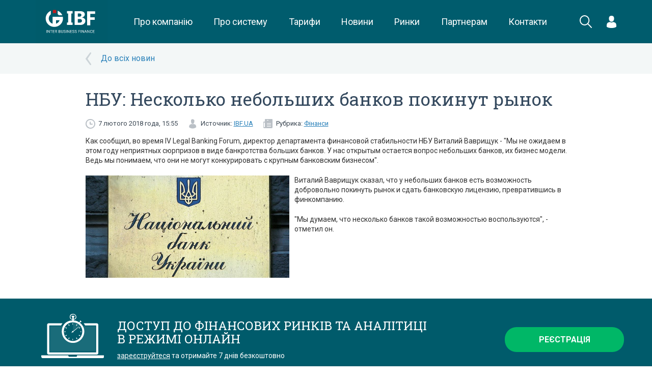

--- FILE ---
content_type: text/html; charset=UTF-8
request_url: https://ibf.ua/articles/nbu-neskolko-nebolshikh-bankov-pokinut-rynok-133068
body_size: 7516
content:
<!DOCTYPE html>
<html>
    <head>
        <meta charset="utf-8">
<meta name="viewport" content="width=device-width, initial-scale=1, minimum-scale=1, maximum-scale=1, user-scalable=0">
    <title>НБУ: Несколько небольших банков покинут рынок - IBF</title>
    <meta name="description" content="Как сообщил, во время IV Legal Banking Forum, директор департамента финансовой стабильности НБУ Виталий Ваврищук - &quot;Мы не ожидаем в этом году неприятных сюрпризов в виде банкротства больших банков. У нас открытым остается вопрос небольших банков, их бизнес модели. Ведь мы понимаем, что они не могут конкурировать с крупным банковским бизнесом&quot;." >
    <meta property="og:type" content="article" />
    <meta property="og:title" content="НБУ: Несколько небольших банков покинут рынок" />
    <meta property="og:description" content="Как сообщил, во время IV Legal Banking Forum, директор департамента финансовой стабильности НБУ" />
    <meta property="og:url" content="http://ibf.ua/articles/nbu-neskolko-nebolshikh-bankov-pokinut-rynok-133068" />
            <meta property="og:image" content="http://ibf.ua//uploads/fm/images/125941_odesskie_predprinimateli_s_2017_smogut_po.jpeg"/>
    <meta name="google-site-verification" content="fc9kqHGLZwe8swqjIMSR60rkDbLj8ccs_zv9A48gRi0" />
<link rel="canonical" href="https://ibf.ua/articles/nbu-neskolko-nebolshikh-bankov-pokinut-rynok-133068">

<link href='https://fonts.googleapis.com/css?family=Roboto:400,100,300,500,700|Roboto+Slab:400,100,300,700&subset=latin,cyrillic' rel='stylesheet' type='text/css'>
<link rel="stylesheet" type="text/css" href="/assets/frontend/css/bootstrap.css">

<link rel="stylesheet" type="text/css" href="/assets/frontend/css/jquery.formstyler.css">
<link rel="stylesheet" type="text/css" href="/assets/frontend/css/magnific-popup.css">
<link rel="stylesheet" type="text/css" href="/assets/frontend/css/fancybox/helpers/jquery.fancybox-buttons.css">
<link rel="stylesheet" type="text/css" href="/assets/frontend/css/fancybox/helpers/jquery.fancybox-thumbs.css">
<link rel="stylesheet" type="text/css" href="/assets/frontend/css/fancybox/jquery.fancybox.css">
<link rel="stylesheet" type="text/css" href="/assets/frontend/cache/cache-26b7600cc2638158805dc912a5aa3dcf.css">
<link rel="stylesheet" type="text/css" href="/assets/frontend/cache/cache-8835cf22e8111c3cb8b90c52b9da2a68.css">
<link rel="stylesheet" type="text/css" href="/assets/frontend/cache/cache-768e036dff303cd101ffd34a0cf43976.css">
<link rel="stylesheet" type="text/css" href="/assets/frontend/cache/cache-460c1bf194e7bf10982974b4105fe96a.css">
<link rel="icon" type="image/png" href="/assets/frontend/images/fav-ibc.png" />

    <link rel="stylesheet" href="/public/css/app.css?id=94d3e1ca2f9bdff55e52">
<script src='https://www.google.com/recaptcha/api.js'></script>
<meta name="yandex-verification" content="21cf65f794966eb7" />
<!-- Google Tag Manager -->
<script>(function(w,d,s,l,i){w[l]=w[l]||[];w[l].push({'gtm.start':
            new Date().getTime(),event:'gtm.js'});var f=d.getElementsByTagName(s)[0],
        j=d.createElement(s),dl=l!='dataLayer'?'&l='+l:'';j.async=true;j.src=
        'https://www.googletagmanager.com/gtm.js?id='+i+dl;f.parentNode.insertBefore(j,f);
    })(window,document,'script','dataLayer','GTM-PXKB3FR');</script>
<!-- End Google Tag Manager -->


<style>
.market-placeholder {
    position: relative;
}
.market-placeholder__overlay {
    position: absolute;
    top:0;
    right:0;
    bottom:0;
    left:0;
    background:rgba(255,255,255,.4);
    font-family: "Roboto Slab",serif;
    font-size: 24px;
    text-align:center;
    color:#005b6b;
}
</style>
        
<script src="/assets/frontend/js/jquery.min.js"></script>
<script src="/assets/frontend/js/bootstrap.min.js"></script>
<script src="/assets/frontend/js/video-ui/jquery.video-ui.js"></script>

<script src="/assets/frontend/js/jquery.menu-aim.js"></script>
<script src="/assets/frontend/js/jquery.formstyler.js"></script>
<script src="/assets/frontend/js//amcharts/amcharts.js"></script>
<script src="/assets/frontend/js//amcharts/serial.js"></script>
<script src="/assets/frontend/js//amcharts/light.js"></script>

<script src="/assets/frontend/js/jquery.magnific-popup.js"></script>
<script src="/assets/frontend/js/plugins.js"></script>
<script src="/assets/frontend/js/custom.js?v=2"></script>
<script src="/assets/frontend/js/helpers.js"></script>

    <script src="/public/js/app.js?id=7c7fd1e96b49b8b00100"></script>
        
	<!-- Facebook Pixel Code -->
	<script>
	  !function(f,b,e,v,n,t,s)
	  {if(f.fbq)return;n=f.fbq=function(){n.callMethod?
	  n.callMethod.apply(n,arguments):n.queue.push(arguments)};
	  if(!f._fbq)f._fbq=n;n.push=n;n.loaded=!0;n.version='2.0';
	  n.queue=[];t=b.createElement(e);t.async=!0;
	  t.src=v;s=b.getElementsByTagName(e)[0];
	  s.parentNode.insertBefore(t,s)}(window, document,'script',
	  'https://connect.facebook.net/en_US/fbevents.js');
	  fbq('init', '349104855697953');
	  fbq('track', 'PageView');
	</script>
	<noscript><img height="1" width="1" style="display:none"
	  src="https://www.facebook.com/tr?id=349104855697953&ev=PageView&noscript=1"
	/></noscript>
	<!-- End Facebook Pixel Code -->

        <!-- Global site tag (gtag.js) - Google Analytics -->
        <script async src="https://www.googletagmanager.com/gtag/js?id=UA-85300658-2">
        </script>
        <script>
            window.dataLayer = window.dataLayer || [];
            function gtag(){dataLayer.push(arguments);}
            gtag('js', new Date());

            gtag('config', 'UA-85300658-2');
        </script>
    </head>
    <body class=" white-bg">
    <!-- Google Tag Manager (noscript) -->
    <noscript><iframe src="https://www.googletagmanager.com/ns.html?id=GTM-PXKB3FR"
                      height="0" width="0" style="display:none;visibility:hidden"></iframe></noscript>
    <!-- End Google Tag Manager (noscript) -->


    
            <div class="wrapper">
                <header class="new-header">
        <div class="container">
            <div class="new-header__logo">
                <a href="/"
                   class="logo">
                    <img src="/public/images/logo.svg"
                         height="85"
                         alt="">
                </a>
            </div>
            <menu class="new-header__menu">
                <div class="new-header__menu__item">
                    <a href="/about"
                       class="new-header__menu__link">
                        Про компанію
                    </a>
                </div>
                <div class="new-header__menu__item">
                    <a href="/product"
                       class="new-header__menu__link">
                        Про систему
                    </a>
                </div>
                <div class="new-header__menu__item">
                    <a href="/uslugi/dogovory-i-tarify"
                       class="new-header__menu__link">
                        Тарифи
                    </a>
                </div>
                <div class="new-header__menu__item">
                    <a href="/news" class="new-header__menu__link">
                        Новини
                    </a>
                </div>
                <div class="new-header__menu__item">
                    <a href="/markets"
                       class="new-header__menu__link">
                        Ринки
                    </a>
                </div>
                <div class="new-header__menu__item">
                    <a href="/partners"
                       class="new-header__menu__link">
                        Партнерам
                    </a>
                                    </div>
                <div class="new-header__menu__item">
                    <a href="/kontakty"
                       class="new-header__menu__link">
                        Контакти
                    </a>
                </div>
            </menu>
            <div class="new-header__search" onclick="$('.new-header').addClass('new-header--search-active')">
                <svg xmlns="http://www.w3.org/2000/svg" xmlns:xlink="http://www.w3.org/1999/xlink" preserveAspectRatio="xMidYMid" width="24.969" height="25.063" viewBox="0 0 24.969 25.063"><path d="M24.687,24.762 C24.297,25.152 23.664,25.152 23.273,24.762 L16.284,17.774 C14.567,19.164 12.382,20.000 10.000,20.000 C4.477,20.000 -0.000,15.523 -0.000,10.000 C-0.000,4.477 4.477,-0.000 10.000,-0.000 C15.523,-0.000 20.000,4.477 20.000,10.000 C20.000,12.420 19.140,14.640 17.709,16.369 L24.687,23.348 C25.078,23.738 25.078,24.371 24.687,24.762 ZM10.000,2.000 C5.582,2.000 2.000,5.582 2.000,10.000 C2.000,14.418 5.582,18.000 10.000,18.000 C14.418,18.000 18.000,14.418 18.000,10.000 C18.000,5.582 14.418,2.000 10.000,2.000 Z" class="svg-white"></path></svg>
            </div>
            <form class="new-header__search-form" action="/search" method="get">
                <div class="new-header__search-form__field">
                    <input name="q" type="text" value="" placeholder="Що Ви шукаєте?">
                </div>
                <div class="new-header__search-form__close" onclick="$('.new-header').removeClass('new-header--search-active')">
                    <svg xmlns="http://www.w3.org/2000/svg" xmlns:xlink="http://www.w3.org/1999/xlink" preserveAspectRatio="xMidYMid" width="24" height="24" viewBox="0 0 24 24"><path d="M13.044,12.000 L24.000,22.956 L22.956,24.000 L12.000,13.044 L1.044,24.000 L-0.000,22.956 L0.061,22.895 L10.955,12.000 L-0.000,1.044 L1.044,-0.000 L12.000,10.955 L22.956,-0.000 L24.000,1.044 L23.939,1.105 L13.044,12.000 Z" class="svg-white"></path></svg>
                </div>
            </form>
            <div class="new-header__login">
                                                    <div class="new-header__dropdown">
                        <div class="new-header__dropdown__trigger">
                            <svg
                                    xmlns="http://www.w3.org/2000/svg"
                                    xmlns:xlink="http://www.w3.org/1999/xlink"
                                    width="19px" height="24px">
                                <path fill-rule="evenodd"  fill="rgb(255, 255, 255)"
                                      d="M18.999,20.851 C18.999,20.477 19.001,20.798 18.999,20.851 ZM9.500,23.999 C1.400,23.999 0.001,21.291 0.001,21.291 C0.001,20.976 0.001,20.795 0.000,20.698 C0.002,20.750 0.006,20.727 0.015,20.278 C0.122,14.779 0.936,13.194 6.746,12.187 C6.746,12.187 7.573,13.199 9.500,13.199 C11.427,13.199 12.254,12.187 12.254,12.187 C18.127,13.205 18.895,14.814 18.988,20.460 C18.994,20.822 18.997,20.884 18.999,20.851 C18.998,20.948 18.998,21.088 18.998,21.291 C18.998,21.291 17.600,23.999 9.500,23.999 ZM9.500,11.737 C6.722,11.737 4.470,9.109 4.470,5.868 C4.470,2.627 5.210,-0.001 9.500,-0.001 C13.790,-0.001 14.529,2.627 14.529,5.868 C14.529,9.109 12.277,11.737 9.500,11.737 ZM0.001,20.698 C-0.001,20.642 -0.000,20.500 0.001,20.698 Z"/>
                            </svg>
                        </div>
                        <div class="new-header__dropdown__menu new-header__dropdown__menu--login">
                            <form method="post" action="/accounts/login" class="new-header__auth">
                                <div class="new-header__auth__heading">Вхід в особистий кабінет</div>
                                <div class="new-header__auth__field">
                                    <input type="tel"
                                           class="form-control"
                                           name="phone"
                                           placeholder="+XX (XXX) XXX-XX-XX"
                                           />
                                    <input type="password"
                                           class="form-control"
                                           name="password"
                                           placeholder="Пароль"
                                           />
                                </div>
                                <div class="new-header__auth__submit">
                                    <button class="btn btn-success btn-block btn-new" onclick="gtag('event', 'vhod', {'event_category': 'Отправка формы','event_action': 'vhod'});">Вхід</button>
                                </div>
                                <div class="new-header__auth__links">
                                    <div class="new-checkbox">
                                        <input type="checkbox" class="new-checkbox__input" id="remember_2" value="1" name="remember" />
                                        <label for="remember_2" class="new-checkbox__label">Запам'ятати</label>
                                    </div>
                                    <a href="/forgot">Забули пароль</a>
                                    <a href="/register">Реєстрація</a>
                                </div>
                            </form>
                        </div>
                    </div>
                            </div>
            <div class="new-header__burger">
                <div class="hamburger hamburger--squeeze js-hamburger">
                    <div class="hamburger-box">
                        <div class="hamburger-inner"></div>
                    </div>
                </div>
            </div>
        </div>
        <div class="lock"></div>
        <div class="mobile-menu">
            <div class="mobile-helper">
                <div class="panel-group header-accordion" id="header-accordion">
                    <div class="panel panel-default">
                        <div class="panel-heading">
                            <a class="panel-title" href="/about">Про компанію</a>
                        </div>
                    </div>
                    <div class="panel panel-default">
                        <div class="panel-heading">
                            <a class="panel-title" href="/product">Про систему</a>
                        </div>
                    </div>
                    <div class="panel panel-default">
                        <div class="panel-heading">
                            <a class="panel-title" href="/uslugi/dogovory-i-tarify">Тарифи</a>
                        </div>
                    </div>
                    <div class="panel panel-default">
                        <div class="panel-heading">
                            <a class="panel-title" href="/news">Новини</a>
                        </div>
                    </div>
                    <div class="panel panel-default">
                        <div class="panel-heading">
                            <a class="panel-title" href="/markets">Ринки</a>
                        </div>
                    </div>
                    <div class="panel panel-default">
                        <div class="panel-heading">
                            <a class="panel-title" href="/partners">Партнерам</a>
                        </div>
                    </div>
                    <div class="panel panel-default">
                        <div class="panel-heading">
                            <a class="panel-title" href="/kontakty">Контакти</a>
                        </div>
                    </div>
                </div>
                                                    <div class="login-container mobile">
                        <form method="post" action="/accounts/login" id="loginFormMobiles">
                            <div class="row">
                                <div class="col-xs-12">
                                    <input type="tel" placeholder="Номер телефону" class="login" name="phone">
                                    <input type="password" placeholder="Пароль" class="password" name="password">
                                </div>
                            </div>
                            <div class="row add-form">
                                <div class="col-xs-6">
                                    <div class="checkbox">
                                        <label style="font-size:13px">
                                            <input type="checkbox" name="remember" value="1"> Запам'ятати
                                        </label>
                                    </div>
                                </div>
                                <div class="col-xs-6">
                                    <button class="btn btn-default btn-green" type="submit">Вхід</button>
                                </div>
                            </div>
                            <div class="row">
                                <div class="col-xs-6">
                                    <a href="/forgot" id="forgotPassword">Забули пароль</a>
                                </div>
                                <div class="col-xs-6">
                                    <a href="/register" id="registration" style="margin-left: -15px">Реєстрація</a>
                                </div>
                            </div>
                        </form>
                    </div>
                            </div>
        </div>
    </header>
            <div class="cover-bg">
    <div class="container">
        <div class="row">
            <div class="col-xs-10 col-xs-offset-1">
                <div class="articles-back">
                                            <a href="/articles/finansy">До всіх новин</a>
                                    </div>
            </div>
        </div>
    </div>
</div>
<div class="container">
    <div class="row">
        <div class="col-sm-10 col-sm-offset-1">
            <div class="article-read">
                <h1 class="h1">НБУ: Несколько небольших банков покинут рынок</h1>
                <div class="article-info">
                    <div class="date pull-left">
                        7 лютого 2018 года, 15:55                    </div>
                                            <div class="source pull-left">
                            Источник:
                            <a target="_blank" href="https://ibf.ua">IBF.UA</a>
                        </div>
                                                                <div class="rubric pull-left">
                            Рубрика:
                                                                                        <a href="/articles/finansy">Фінанси</a>                        </div>
                                        <div class="clearfix"></div>
                </div>
                <div class="article-content">
                    <p dir="ltr" style="line-height:1.38;margin-top:0pt;margin-bottom:0pt;" id="docs-internal-guid-ae514853-7062-f208-3699-361133d227e4">Как сообщил, во время IV Legal Banking Forum, директор департамента финансовой стабильности НБУ Виталий Ваврищук - "Мы не ожидаем в этом году неприятных сюрпризов в виде банкротства больших банков. У нас открытым остается вопрос небольших банков, их бизнес модели. Ведь мы понимаем, что они не могут конкурировать с крупным банковским бизнесом".</p><br><p dir="ltr" style="line-height:1.38;margin-top:0pt;margin-bottom:0pt;"><a href="/uploads/fm/images/125941_odesskie_predprinimateli_s_2017_smogut_po.jpeg"><img src="/uploads/fm/images/125941_odesskie_predprinimateli_s_2017_smogut_po.jpeg" style="float: left; margin: 0px 10px 10px 0px; width: 400px; height: 201px;" alt="" data-desc="" data-as-poster="1" data-margin-top="0px" data-margin-right="10px" data-margin-bottom="10px" data-margin-left="0px" width="400" height="201"></a>Виталий Ваврищук сказал, что у небольших банков есть возможность добровольно покинуть рынок и сдать банковскую лицензию, превратившись в финкомпанию. </p><br><p dir="ltr" style="line-height:1.38;margin-top:0pt;margin-bottom:0pt;">"Мы думаем, что несколько банков такой возможностью воспользуются", - отметил он.</p>                </div>
                <div class="clearfix"></div>
            </div>
        </div>
    </div>
</div>
    <div class="cover-bg">
        <div class="container">
            <div class="row">
                <div class="col-xs-12">
                                    </div>
            </div>
        </div>
    </div>




<div class="section padding blue">
    <div class="container">
        <div class="row">
            <table class="std visible-xs visible-sm">
                <tr>
                    <td class="text-center">
                        <img src="/assets/frontend/images/notebook_clock.svg" alt="">
                    </td>
                </tr>
                <tr>
                    <td class="text-center" style="padding: 20px 0">
                        <div class="h3">ДОСТУП ДО ФІНАНСОВИХ РИНКІВ ТА АНАЛІТИЦІ
                            В РЕЖИМІ ОНЛАЙН
                        </div>
                        <div class="text"><a style="color:#fff;text-decoration:underline;" href="/register/form">зареєструйтеся</a> та отримайте 7 днів безкоштовно</div>
                    </td>
                </tr>
                <tr>
                    <td class="text-center">
                        <a href="/register/form" class="btn btn-default btn-green btn-lg">Реєстрація</a>
                    </td>
                </tr>
            </table>
            <table class="std flex-xs hidden-xs hidden-sm">
                <tr>
                    <td width="15%">
                        <img style="width: 70%;margin-top: -15px;" src="/assets/frontend/images/notebook_clock.svg" alt="">
                    </td>
                    <td class="text-left">
                        <div class="h3">ДОСТУП ДО ФІНАНСОВИХ РИНКІВ ТА АНАЛІТИЦІ<br> В РЕЖИМІ ОНЛАЙН</div>
                        <div class="text"><a style="color:#fff;text-decoration:underline;"  href="/register/form">зареєструйтеся</a> та отримайте 7 днів безкоштовно</div>
                    </td>
                    <td width="20%">
                        <a href="/register/form" data-hover="Реєстрація" data-init="Реєстрація"  class="_js-register btn btn-block btn-default btn-green btn-lg">Реєстрація</a>
                    </td>
                </tr>
            </table>
        </div>
    </div>
</div>
            <div class="wrapper-empty"></div>
        </div>
        <footer class="flex-xs flex-column footer-new">
    <div class="section blue padding flex-default-xs hidden-xs hidden-sm">
        <div class="container">
            <div class="row">
                <div class="col-md-2">
                    <a href="/" class="logo"><img src="/public/images/logo-ibf-white.png" alt=""></a>
                </div>
                <div class="col-md-10">
                    <div class="footer-menu">
                        <a href="/about"
                           class="footer-menu__link">
                            Про компанію
                        </a>
                        <a href="/product"
                           class="footer-menu__link">
                            Про систему
                        </a>
                        <a href="/uslugi/dogovory-i-tarify"
                           class="footer-menu__link">
                            Тарифи
                        </a>
                        <a href="/news"
                           class="footer-menu__link">
                            Новини
                        </a>
                        <a href="/markets"
                           class="footer-menu__link">
                            Ринки
                        </a>
                        <a href="/partners"
                           class="footer-menu__link">
                            Партнерам
                        </a>
                        <a href="/kontakty"
                           class="footer-menu__link">
                            Контакти
                        </a>
                    </div>
                </div>
            </div>
        </div>
    </div>
    <div class="container padding flex-first-xs hidden-xs">
        <div class="brand-gallery">
            <img src="/assets/frontend/images/bloomberg.png" height="20" style="opacity: .8" alt="">
            <img src="/assets/frontend/images/brand-1.png" alt="">
            <img src="/assets/frontend/images/brand-2.png" alt="">
            <img src="/assets/frontend/images/brand-3.png" alt="">
            <img src="/assets/frontend/images/brand-4.png" alt="">
        </div>
    </div>
    <div class="section blue padding">
        <div class="container">
            <div class="row">

                <div class="col-xs-6 visible-xs">
                    <a href="/" class="logo visible-xs"><img width="100%" src="/public/images/logo-ibf-white.png" alt=""></a>
                </div>
                <div class="col-xs-12 col-md-3" style="z-index:1000;">
                    <p class="visible-xs">&nbsp;</p>
                    <div class="socials">
                        <a href="https://www.facebook.com/Finbizua-Mezhbank-633590600078387/" target="_blank"><svg xmlns="http://www.w3.org/2000/svg" xmlns:xlink="http://www.w3.org/1999/xlink" preserveAspectRatio="xMidYMid" width="30" height="30" viewBox="0 0 30 30"><path d="M15.000,-0.001 C6.716,-0.001 -0.000,6.715 -0.000,14.999 C-0.000,23.282 6.716,29.999 15.000,29.999 C23.284,29.999 30.000,23.282 30.000,14.999 C30.000,6.713 23.284,-0.001 15.000,-0.001 ZM18.878,14.997 L16.419,14.999 L16.417,23.998 L13.044,23.998 L13.044,14.999 L10.794,14.999 L10.794,11.898 L13.044,11.896 L13.041,10.070 C13.041,7.538 13.726,5.999 16.706,5.999 L19.189,5.999 L19.189,9.102 L17.637,9.102 C16.476,9.102 16.419,9.535 16.419,10.343 L16.415,11.896 L19.206,11.896 L18.878,14.997 Z" class="svg-light-blue"/></svg></a>
                        <a href="https://www.linkedin.com/company/interbusinessconsulting" target="_blank">
                            <svg width="30px" height="30px" viewBox="0 0 50 50" version="1.1" xmlns="http://www.w3.org/2000/svg" xmlns:xlink="http://www.w3.org/1999/xlink">
                                <g id="Welcome" stroke="none" stroke-width="1" fill="none" fill-rule="evenodd">
                                    <g id="Welcome-HD" transform="translate(-853.000000, -1395.000000)" fill="#FFFFFF">
                                        <g id="Group-6" transform="translate(0.000000, 1256.000000)">
                                            <g id="Linkedin" transform="translate(853.000000, 139.000000)">
                                                <circle id="Oval-1-Copy-5" stroke="#999999" stroke-width="2" fill-opacity="1" fill="#999999" cx="25" cy="25" r="24"></circle>
                                                <path fill="#383838" d="M15.2609127,18.5477414 C16.9820238,18.5477414 18.3773016,17.2753163 18.3773016,15.7039715 C18.3773016,14.1312363 16.9820238,12.8571429 15.2609127,12.8571429 C13.5381349,12.8571429 12.1428571,14.1312363 12.1428571,15.7039715 C12.1428571,17.2753163 13.5381349,18.5477414 15.2609127,18.5477414" id="Fill-182"></path>
                                                <polygon fill="#383838" id="Fill-183" points="12.8571429 36.8412167 18.4488095 36.8412167 18.4488095 20.7142857 12.8571429 20.7142857"></polygon>
                                                <path fill="#383838" d="M26.2967857,27.8717397 C26.2967857,26.02233 27.1717857,24.2137957 29.2640079,24.2137957 C31.3562302,24.2137957 31.8706746,26.02233 31.8706746,27.8275274 L31.8706746,36.6352336 L37.4373413,36.6352336 L37.4373413,27.4674333 C37.4373413,21.0980784 33.6723413,20 31.3562302,20 C29.0420635,20 27.7656746,20.7827527 26.2967857,22.6794335 L26.2967857,20.5083027 L20.7142857,20.5083027 L20.7142857,36.6352336 L26.2967857,36.6352336 L26.2967857,27.8717397 Z" id="Fill-184"></path>
                                            </g>
                                        </g>
                                    </g>
                                </g>
                            </svg>
                        </a>
                        <a href="https://t.me/interbusinessfinance" target="_blank">
                            <img src="/public/images/telegram.png" alt="" height="30" style="display: block">
                        </a>
                        <a href="/articles/rss">
                            <img height="30" src="/public/images/rss-circle.png" alt="" style="display: block">
                        </a>
                   </div>
                </div>
                <div class="col-md-6" style="color: #929292">
                    Копіювання інформації із сайту IBF.UA у будь-якому вигляді для подальшої ретрансляції на інших ресурсах чи ЗМІ без погодження з адміністрацією сайту суворо заборонено.                    <br>
                    <span style="text-decoration: underline">©Inter Business Finance 2026</span>
                </div>
                <div class="col-md-3 text-right">

                </div>
            </div>
        </div>
    </div>
</footer>        <div id="_msgPopup" class="std-popup zoom-anim-dialog mfp-hide">
            <div class="title hidden" id="_msgPopupTitle"></div>
            <button class="close mfp-close" style="z-index:100;"><svg xmlns="http://www.w3.org/2000/svg" xmlns:xlink="http://www.w3.org/1999/xlink" preserveAspectRatio="xMidYMid" width="14" height="14" viewBox="0 0 14 14"><path d="M1.948,0.001 C1.845,-0.010 1.750,0.020 1.679,0.090 L0.085,1.683 C-0.055,1.823 -0.017,2.082 0.158,2.256 L4.904,6.999 L0.158,11.741 C-0.017,11.916 -0.055,12.173 0.085,12.313 L1.679,13.906 C1.820,14.047 2.079,14.027 2.253,13.853 L6.999,9.110 L11.747,13.853 C11.922,14.027 12.180,14.047 12.320,13.906 L13.915,12.313 C14.054,12.173 14.017,11.916 13.843,11.741 L9.096,6.999 L13.843,2.256 C14.017,2.082 14.054,1.823 13.915,1.683 L12.320,0.090 C12.180,-0.049 11.922,-0.012 11.747,0.162 L6.999,4.905 L2.253,0.162 C2.165,0.074 2.052,0.012 1.948,0.001 Z" class="svg-grey opacity"/></svg></button>
            <div id="_msgPopupContent">

                asd

            </div>
        </div>
    </body>
</html>

--- FILE ---
content_type: text/css
request_url: https://ibf.ua/assets/frontend/cache/cache-460c1bf194e7bf10982974b4105fe96a.css
body_size: 3303
content:
.svg-red{transition:all .2s ease;fill:#c11f20}.svg-grey{transition:all .2s ease;fill:#b2b2b2}.svg-turquoise{transition:all .2s ease;fill:#005b6b}.svg-white{transition:all .2s ease;fill:#fff}.svg-light-blue{transition:all .2s ease;fill:#80adb5}.anim-std{transition:all .2s ease}.RobotoSlab{font-family:"Roboto Slab",serif}.Roboto{font-family:"Roboto",sans-serif}input.error{border:1px solid #f00 !important}textarea.error{border:1px solid #f00 !important}input[placeholder]{text-overflow:ellipsis}input::-moz-placeholder{text-overflow:ellipsis}input:-moz-placeholder{text-overflow:ellipsis}input:-ms-input-placeholder{text-overflow:ellipsis}.flex{display:-webkit-box;display:-moz-box;display:-ms-flexbox;display:-webkit-flex;display:flex}.inline-flex{display:-webkit-box;display:-moz-box;display:-ms-inline-flexbox;display:-webkit-inline-flex;display:inline-flex}.justify-center{-moz-box-pack:center;-webkit-box-pack:center;-ms-flex-pack:center;-webkit-justify-content:center;justify-content:center}.justify-around{-moz-box-pack:justify;-webkit-box-pack:justify;-ms-flex-pack:justify;-webkit-justify-content:space-around;justify-content:space-around}.justify-between{-moz-box-pack:justify;-webkit-box-pack:justify;-ms-flex-pack:justify;-webkit-justify-content:space-between;justify-content:space-between}.align-center{-moz-box-align:center;-webkit-box-align:center;-ms-flex-align:center;-webkit-align-items:center;align-items:center}.align-top{-moz-box-align:start;-webkit-box-align:start;-ms-flex-align:start;-webkit-align-items:flex-start;align-items:flex-start}.flex-grow{-webkit-flex-grow:1;flex-grow:1}.flex-shrink{flex-shrink:0;-webkit-flex-shrink:0}.flex-column{-webkit-flex-direction:column;flex-direction:column}.flex-first{-moz-box-pack:center;-webkit-box-pack:center;-ms-flex-pack:center;-webkit-justify-content:center;justify-content:center;order:0;-webkit-order:0}.flex-default{order:1;-webkit-order:1}.flex-wrap{flex-wrap:wrap;-webkit-flex-wrap:wrap}.no-flex-grow{flex-grow:0;-webkit-flex-grow:0}@media (max-width:769px){.flex-xs{display:-webkit-box;display:-moz-box;display:-ms-flexbox;display:-webkit-flex;display:flex}}@media (max-width:769px){.flex-first-xs{-moz-box-pack:center;-webkit-box-pack:center;-ms-flex-pack:center;-webkit-justify-content:center;justify-content:center;order:0;-webkit-order:0}}@media (max-width:769px){.flex-default-xs{order:1;-webkit-order:1}}@media (max-width:769px){.text-center-xs{text-align:center}}.device-xs .flex-xs{display:flex}.device-xs .order-1-xs{order:1}.device-xs .columns-xs{flex-direction:column}.device-xs .order-2-xs{order:2}.device-xs #registrationForm{padding:10px;margin:0 -15px}.device-xs .new-promo-block{margin:0 -15px}.device-xs .new-promo-block .video-block{float:none !important}.device-xs .new-promo-block .video-block img{width:100%}.device-xs .new-promo-block .show-block{display:none}.device-xs .new-promo-block .utp-block{margin:0;height:auto}.device-xs .new-promo-block .utp-block .h1{padding:15px}.device-xs .new-promo-block .utp-block .ul-utp{margin-left:0;margin-bottom:15px}.device-xs .new-promo-block .utp-block .ul-utp li a{padding-left:40px;background-position:20px center}.device-xs .new-promo-block .utp-block .ul-utp .popup{display:none}.device-sm .left-border,.device-xs .left-border{border-left:none !important}.device-sm .right-border,.device-xs .right-border{border-right:none !important}.device-sm ._pad-left,.device-xs ._pad-left{padding-left:15px !important}.device-sm ._pad-right,.device-xs ._pad-right{padding-right:15px !important}.device-sm ._pad-right-remove,.device-xs ._pad-right-remove{padding-right:0 !important}.device-sm .widget-tabs.home .widget-head .widget-name>a,.device-xs .widget-tabs.home .widget-head .widget-name>a{font-size:14px}.device-xs .graph-filter.small .month-selector a{font-size:12px}.device-xs .new-img{padding-left:0}.device-xs .new-img .title{margin-left:100px;height:auto;max-height:31px}.device-xs .new-img .text{margin-left:100px;height:auto}.device-xs .new{height:auto}.device-xs .new .title{max-height:31px}.device-xs .new-img.img-as-bg a.i{float:left;width:85px;max-height:85px}.device-xs .news-block .h2{margin-bottom:20px}.device-xs .news-block .rubric-selector{margin-bottom:20px}.device-sm .video-list,.device-xs .video-list{margin:20px -15px 0 -15px}.device-sm .polls,.device-xs .polls{min-height:0}.device-xs .video-list{height:auto;max-height:none;margin-bottom:20px}.device-xs .video-list li a{padding-left:0}.device-xs .video-list li a .description{display:block;float:none;width:auto;margin-left:145px}.device-xs .all-videos{margin-left:-15px}.device-xs .cover-bg .article-list-full.with-gradient .rubric-title{left:0px;padding-left:15px}.device-xs .cover-bg .article-list-full .article-data{left:15px;right:15px;bottom:15px}.device-xs .cover-bg .article-list-full .article-data .article-title a{font-size:18px}.device-xs .cover-bg .article-list-full .article-data .article-announce{font-size:14px}.device-xs .cover-bg .container{padding-right:0;padding-left:0}.device-xs .cover-bg .container .row{margin-right:0;margin-left:0}.device-xs .cover-bg .container .row .col-sm-10{padding-right:0;padding-left:0}.device-xs .cover-bg .container .row .col-sm-2.pull-right{display:none}.device-xs .article-info .date,.device-xs .article-info .source{margin-bottom:5px}.device-xs .company-utp-container .company-utp{padding-top:0;min-height:80px}.device-xs .article-list-short.inner-margin{margin-right:0}.device-xs .article-list-short{padding-right:0}.device-xs .article-list-short .article-poster{max-width:none;margin-bottom:10px}.device-xs .articles-list .cover-bg .article-list-full .article-data .article-title,.device-xs .articles-list .cover-bg .article-list-full .article-data .article-info,.device-xs .articles-list .cover-bg .article-list-full .article-data .article-announce{margin-left:-15px;margin-right:-15px}.device-xs .articles-list .cover-bg .article-list-full .article-data .article-announce{overflow:hidden;max-height:53px}.device-sm .video-list{overflow:hidden}.device-sm .video-list li{float:left;width:50%}.device-xs .table-block{overflow:auto}.device-xs .widget-tabs{margin-left:-15px;margin-right:-15px}.device-xs .widget-tabs .widget-head .widget-name{font-size:16px}.device-xs .filtered-table .table-block table thead th{height:45px;font-size:18px}.device-xs .filtered-table .table-block table tbody td{height:43px}.device-xs .filtered-table .table-block table tbody td.font-22{font-size:18px}.device-xs .graph-filter .col-xs-6{width:100%}.device-xs .month-selector{float:left !important}.device-xs .month-selector.no-float{float:none !important}.device-xs .table-loader{left:0px;right:0px}.device-xs .graph-filter .col-xs-4{width:100%}.device-xs .graph-filter .course-buttons a{font-size:18px;line-height:35px}.device-xs .graph-filter .course-buttons a.current{font-size:30px}.device-xs .graph-filter .month-selector a{font-size:14px;line-height:45px;height:45px}.device-xs .interval-container .col-xs-8{width:100%}.device-xs .filtered-table .filter-block a{font-size:14px}.device-xs .graph-widget .nav-tabs>li>a{font-size:16px;line-height:36px;height:36px}.device-xs .graph-widget .nav-tabs>li.active>a:after{display:none}.device-xs .banks-view.rates-table tbody tr td.rate-name{word-break:normal}.device-xs .std-form .checkbox{white-space:normal}.device-xs .std-form{padding:30px 10px}.flex-column{-webkit-flex-direction:column;flex-direction:column}.overflow-hidden{overflow:hidden}.login-container.mobile{padding:0 15px}.login-container.mobile form{display:block;margin-top:25px}.login-container.mobile form .login,.login-container.mobile form .password{width:100%;height:35px;padding-left:10px;border:0}.login-container.mobile form .login{border-radius:5px}.login-container.mobile form .password{margin-top:5px;border-radius:5px}.login-container.mobile form .btn-green{width:110px;margin-left:-15px;border-radius:5px}.login-container.mobile form .add-form{position:static;margin:15px -15px 8px}.login-container.mobile form .add-form .checkbox{margin-top:8px}.login-container.mobile form a{display:inline-block;font-size:13px;color:#80adb5}.header-accordion .panel{border:none;margin-top:0 !important;border-bottom:1px solid rgba(255,255,255,0.1);border-radius:0;background:transparent}.header-accordion .panel>.panel-heading{position:relative;background:transparent}.header-accordion .panel>.panel-heading .trigger{transition:all .2s ease;position:absolute;right:15px;top:50%;width:14px;height:7px;margin-top:-4px;background:url(/assets/frontend/images/dropdown_white.svg) no-repeat;background-size:cover;pointer-events:none;transform:rotateX(0deg)}.header-accordion .panel>.panel-heading a~.trigger.opened{transform:rotateX(180deg)}.header-accordion .panel:last-child{border-color:transparent}.header-accordion .panel-title{display:block;color:white;font-size:15px;text-transform:uppercase;font-weight:700}.header-accordion .panel-title:focus{text-decoration:none}.header-accordion .panel-collapse .panel-body{border-top-color:#4d8d98 !important}.header-accordion .panel-collapse ul a{display:block;padding:5px 0;font-size:16px;line-height:1;color:white}.footer-accordion{display:none;margin:-30px -15px}.footer-accordion .panel{border:none;margin-top:0 !important;border-bottom:1px solid #4d8d98;border-radius:0;background:transparent}.footer-accordion .panel>.panel-heading{position:relative;background:transparent}.footer-accordion .panel>.panel-heading .trigger{transition:all .2s ease;position:absolute;right:15px;top:50%;width:25px;height:12px;margin-top:-6px;background:url(/assets/frontend/images/dropdown_white.svg) no-repeat;background-size:cover;pointer-events:none;transform:rotateX(0deg)}.footer-accordion .panel>.panel-heading a~.trigger.opened{transform:rotateX(180deg)}.footer-accordion .panel:last-child{border-color:transparent}.footer-accordion .panel-title{display:block;color:white;font-size:18px;font-weight:500}.footer-accordion .panel-title:focus{text-decoration:none}.footer-accordion .panel-collapse .panel-body{border-top-color:#4d8d98 !important}.footer-accordion .panel-collapse ul a{display:block;font-size:16px;color:white}.mobile-menu{display:none}.new-header,.header{position:relative;z-index:101}@media (max-width:992px){.new-header,.header{position:fixed !important;top:0;width:100%;z-index:102 !important}.new-header .mobile-menu,.header .mobile-menu{position:fixed;top:0;left:-250px;display:block;width:250px;bottom:0;transition:all .2s ease;background:#005b6b;box-shadow:none}.new-header .mobile-menu .mobile-helper,.header .mobile-menu .mobile-helper{position:absolute;top:50px;left:0;right:0;bottom:20px;overflow:auto;-webkit-overflow-scrolling:touch}.new-header .mobile-menu.openMenu,.header .mobile-menu.openMenu{left:0}.new-header .lock,.header .lock{position:fixed;left:250px;right:0;bottom:0;top:50px;display:none}.new-header.openMenu .lock,.header.openMenu .lock{display:block}.new-header.openMenu .search.active .search-button,.header.openMenu .search.active .search-button{left:0}.new-header.openMenu .search.active .close,.header.openMenu .search.active .close{opacity:0;z-index:0}}@media (max-width:992px){.header .burger{display:-webkit-box;display:-moz-box;display:-ms-flexbox;display:-webkit-flex;display:flex;-moz-box-align:center;-webkit-box-align:center;-ms-flex-align:center;-webkit-align-items:center;align-items:center;-moz-box-pack:center;-webkit-box-pack:center;-ms-flex-pack:center;-webkit-justify-content:center;justify-content:center;position:absolute;top:0;right:0;width:50px;height:50px;cursor:pointer}.header .burger span{position:absolute;top:50%;left:50%;width:24px;height:2px;margin-left:-12px;margin-top:-1px;background-color:white;-webkit-border-radius:2px;-moz-border-radius:2px;border-radius:2px;-webkit-transition:background-color .2s ease;transition:background-color .2s ease}.header .burger span:before,.header .burger span:after{content:"";position:absolute;-webkit-transition-duration:.2s,.2s;transition-duration:.2s,.2s;-webkit-transition-delay:.2s,0s;transition-delay:.2s,0s;width:24px;height:2px;background-color:white;-webkit-border-radius:3px;-moz-border-radius:3px;border-radius:3px}.header .burger span:before{top:8px;-webkit-transition-property:top,-webkit-transform;transition-property:top,transform}.header .burger span:after{bottom:8px;-webkit-transition-property:bottom,-webkit-transform;transition-property:bottom,transform}.header .burger.animate span{background-color:transparent}.header .burger.animate span:before,.header .burger.animate span:after{-webkit-transition-delay:0s,.2s;transition-delay:0s,.2s}.header .burger.animate span:before{top:0;-webkit-transform:rotate(45deg);-ms-transform:rotate(45deg);transform:rotate(45deg)}.header .burger.animate span:after{bottom:0;-webkit-transform:rotate(-45deg);-ms-transform:rotate(-45deg);transform:rotate(-45deg)}.wrapper{padding-top:50px}nav{-moz-box-pack:justify;-webkit-box-pack:justify;-ms-flex-pack:justify;-webkit-justify-content:space-between;justify-content:space-between;height:50px;margin-right:35px}nav .logo img{height:30px}nav .search .search-container{left:0;padding:0}nav .search .search-container input{height:40px;padding:15px 0 0;border-radius:0}nav .search.active .search-button{left:-28px}}@media (max-width:768px){nav .search .search-button{padding:0 5px}nav .search .close{right:0;margin-top:-10px}nav .search .close svg{width:20px;height:20px}footer{min-height:350px;margin-top:-350px;height:auto}footer .brand-gallery{padding:0 15px;margin-top:-10px}footer .socials{display:-webkit-box;display:-moz-box;display:-ms-flexbox;display:-webkit-flex;display:flex;-moz-box-pack:justify;-webkit-box-pack:justify;-ms-flex-pack:justify;-webkit-justify-content:space-around;justify-content:space-around;padding-top:0;max-width:320px;margin:0 auto 25px}footer .socials svg{width:45px;height:45px}table.std.flex-xs{display:-webkit-box;display:-moz-box;display:-ms-flexbox;display:-webkit-flex;display:flex;-moz-box-pack:center;-webkit-box-pack:center;-ms-flex-pack:center;-webkit-justify-content:center;justify-content:center}table.std.flex-xs tbody{display:-webkit-box;display:-moz-box;display:-ms-flexbox;display:-webkit-flex;display:flex}table.std.flex-xs tbody tr{display:-webkit-box;display:-moz-box;display:-ms-flexbox;display:-webkit-flex;display:flex;-webkit-flex-direction:column;flex-direction:column}table.std.flex-xs tbody tr td{width:100%}table.std.flex-xs tbody tr td.text-left{text-align:center}table.std.flex-xs tbody tr td .h3{margin:20px 0;padding:0 15px;font-size:18px}table.std.flex-xs tbody tr td .text{margin:25px 0;padding:0 15px}table.std.flex-xs tbody tr td .btn{margin-bottom:10px}.padding{padding:20px 15px}#mainVideo{height:170px;margin-bottom:15px}.padding-mobile-none{padding:0 !important}.news-block .rss img{width:18px;height:18px}.widget-bg-hover{min-height:120px;height:auto;border-top:1px solid #b2b2b2}.widget-bg-hover .widget-content{height:auto}.new-img{position:relative;height:85px;padding-left:100px;padding-bottom:15px;margin-bottom:15px}.new-img img{position:absolute;top:0;left:0;width:85px;height:85px}.new-img .title{margin:0 0 8px;line-height:1;font-size:15px}.new-img .text{max-height:28px;overflow:hidden;line-height:1;font-size:14px}.new-img .date{position:absolute;left:100px;bottom:0;margin:0;font-size:11px}.new{position:relative;max-height:85px;padding-bottom:18px;margin-bottom:15px}.new .title{margin:0 0 8px;line-height:1;font-size:15px}.new .text{max-height:28px;line-height:1;font-size:14px}.new .date{position:absolute;left:0;bottom:0;margin:0;font-size:11px}.blank-layout .new{padding:0 15px;max-height:none}.blank-layout .date{margin:5px 0;position:static;font-size:12px}.call-to-action table{width:269px}.video-list{max-height:185px;margin-bottom:15px}.video-list li{height:85px;border-bottom:none;padding-bottom:0}.video-list li a{padding-left:145px}.video-list li a .date{position:absolute;bottom:0;left:0;margin-bottom:0}.video-list li a .preview{width:130px;height:85px}.video-list li a .description{position:relative;padding-bottom:15px;max-height:85px;line-height:1;overflow:hidden}.polls{background:#ecf0f1;border-left:none;margin:15px -15px 0;padding:10px 15px 0}.polls .title.current-poll{padding-top:0}.polls .title.current-poll:before{content:normal}.polls form a{width:100px;margin-top:15px}}@media (max-width:1170px){footer .metrics{-moz-box-pack:center;-webkit-box-pack:center;-ms-flex-pack:center;-webkit-justify-content:center;justify-content:center;flex-wrap:wrap;-webkit-flex-wrap:wrap}footer .metrics a{margin-right:0;margin-bottom:15px}}@media (min-width:980px) and (max-width:1200px){nav>ul>li>a{font-size:12px}}@media (min-width:768px) and (max-width:992px){.login-container{display:-webkit-box;display:-moz-box;display:-ms-inline-flexbox;display:-webkit-inline-flex;display:inline-flex;-moz-box-align:start;-webkit-box-align:start;-ms-flex-align:start;-webkit-align-items:flex-start;align-items:flex-start;height:70px}}@media (min-width:769px){.select-news{display:none !important}}

--- FILE ---
content_type: image/svg+xml
request_url: https://ibf.ua/public/images/logo.svg
body_size: 2119
content:
<?xml version="1.0" encoding="utf-8"?>
<!-- Generator: Adobe Illustrator 23.0.5, SVG Export Plug-In . SVG Version: 6.00 Build 0)  -->
<svg version="1.1" id="Слой_1" xmlns="http://www.w3.org/2000/svg" xmlns:xlink="http://www.w3.org/1999/xlink" x="0px" y="0px"
	 viewBox="0 0 166 100" style="enable-background:new 0 0 166 100;" xml:space="preserve">
<style type="text/css">
	.st0{fill:#005B6B;}
	.st1{fill:#FFFFFF;}
	.st2{fill:#C11F20;}
</style>
<rect y="-0.17" class="st0" width="166" height="100"/>
<g>
	<g>
		<path class="st1" d="M72.35,31.31h2.77v20.86h-2.77v5.58h13v-5.58h-2.77V31.31h2.77v-5.58h-13V31.31z M112.87,43.09
			c-1.41-1.4-3.29-2.24-5.65-2.52v-0.09c1.88-0.51,3.42-1.41,4.63-2.7c1.21-1.3,1.81-2.81,1.81-4.53c0-2.38-0.99-4.23-2.98-5.54
			c-1.99-1.31-4.83-1.97-8.52-1.97H90.11v32.03h12.72c3.76,0,6.72-0.86,8.89-2.58c2.17-1.72,3.26-4.05,3.26-6.98
			C114.98,46.19,114.28,44.48,112.87,43.09z M97.57,31.05h2.79c3.63,0,5.45,1.18,5.45,3.53c0,1.27-0.44,2.26-1.33,2.98
			c-0.89,0.72-2.1,1.08-3.64,1.08h-3.28V31.05z M105.66,51.28c-0.98,0.77-2.33,1.16-4.05,1.16h-4.04V44h4.09
			c1.72,0,3.07,0.36,4.03,1.09c0.96,0.73,1.44,1.73,1.44,3.02C107.13,49.45,106.64,50.51,105.66,51.28z M39.16,38.96v7.86v7.89
			c-5.16-1.65-8.9-6.36-8.9-11.93c0-3.99,1.92-7.54,4.91-9.84v-7.98c-7.07,3-12.01,9.85-12.01,17.82c0,10.74,8.96,19.45,20.02,19.45
			c11.05,0,20.02-8.71,20.02-19.45c0-1.31-0.14-2.59-0.39-3.83H39.16z M47,54.78v-7.96h8.41C54.09,50.61,50.95,53.6,47,54.78z
			 M53.43,35.15h8.17c-2.05-4.66-5.92-8.38-10.74-10.33v7.86C51.83,33.39,52.69,34.22,53.43,35.15z"/>
	</g>
</g>
<g>
	<path class="st2" d="M47.77,23.29c-1.26-0.24-2.55-0.37-3.88-0.37c-1.45,0-2.86,0.15-4.23,0.43v7.54c1.33-0.44,2.75-0.69,4.23-0.69
		c1.35,0,2.65,0.2,3.88,0.57V23.29z"/>
</g>
<g>
	<path class="st1" d="M25.7,75.83h-0.84v-6.4h0.84V75.83z"/>
	<path class="st1" d="M32.39,75.83h-0.85l-3.22-4.93v4.93h-0.85v-6.4h0.85l3.23,4.95v-4.95h0.84V75.83z"/>
	<path class="st1" d="M38.4,70.12h-2.06v5.71h-0.84v-5.71h-2.05v-0.69h4.95V70.12z"/>
	<path class="st1" d="M43.19,72.88h-2.77v2.27h3.22v0.69h-4.07v-6.4h4.02v0.69h-3.18v2.06h2.77V72.88z"/>
	<path class="st1" d="M47.27,73.25h-1.5v2.59h-0.85v-6.4h2.12c0.72,0,1.28,0.16,1.66,0.49c0.39,0.33,0.58,0.81,0.58,1.43
		c0,0.4-0.11,0.75-0.32,1.04c-0.22,0.3-0.52,0.52-0.9,0.66l1.5,2.72v0.05h-0.9L47.27,73.25z M45.76,72.56h1.3
		c0.42,0,0.75-0.11,1-0.33c0.25-0.22,0.37-0.51,0.37-0.87c0-0.4-0.12-0.7-0.35-0.91c-0.24-0.21-0.58-0.32-1.02-0.32h-1.29V72.56z"/>
	<path class="st1" d="M53.14,75.83v-6.4h2.09c0.7,0,1.22,0.14,1.57,0.43c0.35,0.29,0.52,0.71,0.52,1.27c0,0.3-0.08,0.56-0.25,0.79
		c-0.17,0.23-0.4,0.41-0.7,0.53c0.35,0.1,0.62,0.28,0.82,0.55c0.2,0.27,0.3,0.59,0.3,0.97c0,0.57-0.19,1.03-0.56,1.35
		s-0.9,0.49-1.58,0.49H53.14z M53.98,72.16h1.28c0.37,0,0.66-0.09,0.88-0.28c0.22-0.18,0.33-0.44,0.33-0.75
		c0-0.35-0.1-0.61-0.31-0.77s-0.52-0.24-0.94-0.24h-1.25V72.16z M53.98,72.84v2.3h1.39c0.39,0,0.7-0.1,0.93-0.31
		c0.23-0.2,0.34-0.48,0.34-0.84c0-0.77-0.42-1.16-1.26-1.16H53.98z"/>
	<path class="st1" d="M63.47,69.43v4.35c0,0.6-0.19,1.1-0.57,1.48c-0.38,0.38-0.89,0.6-1.53,0.65l-0.22,0.01
		c-0.7,0-1.26-0.19-1.67-0.57c-0.42-0.38-0.63-0.9-0.63-1.56v-4.36h0.83v4.33c0,0.46,0.13,0.82,0.38,1.08
		c0.26,0.26,0.62,0.38,1.09,0.38c0.48,0,0.84-0.13,1.1-0.38c0.25-0.25,0.38-0.61,0.38-1.08v-4.34H63.47z"/>
	<path class="st1" d="M66.91,72.98c-0.72-0.21-1.25-0.46-1.58-0.77c-0.33-0.3-0.49-0.68-0.49-1.12c0-0.5,0.2-0.92,0.6-1.25
		c0.4-0.33,0.93-0.49,1.57-0.49c0.44,0,0.83,0.08,1.18,0.25c0.34,0.17,0.61,0.4,0.8,0.7c0.19,0.3,0.28,0.63,0.28,0.98h-0.85
		c0-0.39-0.12-0.69-0.37-0.92c-0.25-0.22-0.59-0.33-1.04-0.33c-0.42,0-0.74,0.09-0.97,0.28c-0.23,0.18-0.35,0.44-0.35,0.76
		c0,0.26,0.11,0.48,0.33,0.66c0.22,0.18,0.6,0.35,1.13,0.5c0.53,0.15,0.95,0.31,1.25,0.5c0.3,0.18,0.52,0.39,0.67,0.63
		c0.15,0.24,0.22,0.52,0.22,0.85c0,0.52-0.2,0.93-0.61,1.25c-0.4,0.31-0.95,0.47-1.62,0.47c-0.44,0-0.85-0.08-1.23-0.25
		c-0.38-0.17-0.67-0.4-0.88-0.69c-0.21-0.29-0.31-0.63-0.31-1h0.85c0,0.39,0.14,0.69,0.43,0.92c0.29,0.22,0.67,0.34,1.15,0.34
		c0.44,0,0.79-0.09,1.02-0.27c0.24-0.18,0.36-0.43,0.36-0.74s-0.11-0.56-0.33-0.73C67.89,73.32,67.49,73.15,66.91,72.98z"/>
	<path class="st1" d="M71.5,75.83h-0.84v-6.4h0.84V75.83z"/>
	<path class="st1" d="M78.18,75.83h-0.85l-3.22-4.93v4.93h-0.85v-6.4h0.85l3.23,4.95v-4.95h0.84V75.83z"/>
	<path class="st1" d="M83.52,72.88h-2.77v2.27h3.22v0.69H79.9v-6.4h4.02v0.69h-3.18v2.06h2.77V72.88z"/>
	<path class="st1" d="M87.13,72.98c-0.72-0.21-1.25-0.46-1.58-0.77c-0.33-0.3-0.49-0.68-0.49-1.12c0-0.5,0.2-0.92,0.6-1.25
		c0.4-0.33,0.93-0.49,1.57-0.49c0.44,0,0.83,0.08,1.18,0.25c0.34,0.17,0.61,0.4,0.8,0.7c0.19,0.3,0.28,0.63,0.28,0.98h-0.85
		c0-0.39-0.12-0.69-0.37-0.92c-0.25-0.22-0.59-0.33-1.04-0.33c-0.42,0-0.74,0.09-0.97,0.28c-0.23,0.18-0.35,0.44-0.35,0.76
		c0,0.26,0.11,0.48,0.33,0.66c0.22,0.18,0.6,0.35,1.13,0.5c0.53,0.15,0.95,0.31,1.25,0.5c0.3,0.18,0.52,0.39,0.67,0.63
		c0.15,0.24,0.22,0.52,0.22,0.85c0,0.52-0.2,0.93-0.61,1.25c-0.4,0.31-0.95,0.47-1.62,0.47c-0.44,0-0.85-0.08-1.23-0.25
		c-0.38-0.17-0.67-0.4-0.88-0.69c-0.21-0.29-0.31-0.63-0.31-1h0.85c0,0.39,0.14,0.69,0.43,0.92c0.29,0.22,0.67,0.34,1.15,0.34
		c0.44,0,0.79-0.09,1.02-0.27c0.24-0.18,0.36-0.43,0.36-0.74s-0.11-0.56-0.33-0.73C88.11,73.32,87.71,73.15,87.13,72.98z"/>
	<path class="st1" d="M92.69,72.98c-0.72-0.21-1.25-0.46-1.58-0.77c-0.33-0.3-0.49-0.68-0.49-1.12c0-0.5,0.2-0.92,0.6-1.25
		c0.4-0.33,0.93-0.49,1.57-0.49c0.44,0,0.83,0.08,1.18,0.25c0.34,0.17,0.61,0.4,0.8,0.7c0.19,0.3,0.28,0.63,0.28,0.98h-0.85
		c0-0.39-0.12-0.69-0.37-0.92c-0.25-0.22-0.59-0.33-1.04-0.33c-0.42,0-0.74,0.09-0.97,0.28c-0.23,0.18-0.35,0.44-0.35,0.76
		c0,0.26,0.11,0.48,0.33,0.66c0.22,0.18,0.6,0.35,1.13,0.5c0.53,0.15,0.95,0.31,1.25,0.5c0.3,0.18,0.52,0.39,0.67,0.63
		c0.15,0.24,0.22,0.52,0.22,0.85c0,0.52-0.2,0.93-0.61,1.25c-0.4,0.31-0.95,0.47-1.62,0.47c-0.44,0-0.85-0.08-1.23-0.25
		c-0.38-0.17-0.67-0.4-0.88-0.69c-0.21-0.29-0.31-0.63-0.31-1h0.85c0,0.39,0.14,0.69,0.43,0.92c0.29,0.22,0.67,0.34,1.15,0.34
		c0.44,0,0.79-0.09,1.02-0.27c0.24-0.18,0.36-0.43,0.36-0.74s-0.11-0.56-0.33-0.73C93.67,73.32,93.27,73.15,92.69,72.98z"/>
	<path class="st1" d="M102.36,73.01h-2.69v2.83h-0.84v-6.4h3.96v0.69h-3.12v2.19h2.69V73.01z"/>
	<path class="st1" d="M104.93,75.83h-0.84v-6.4h0.84V75.83z"/>
	<path class="st1" d="M111.62,75.83h-0.85l-3.22-4.93v4.93h-0.85v-6.4h0.85l3.23,4.95v-4.95h0.84V75.83z"/>
	<path class="st1" d="M116.95,74.16h-2.68l-0.6,1.67h-0.87l2.44-6.4h0.74l2.45,6.4h-0.87L116.95,74.16z M114.53,73.47h2.18
		l-1.09-2.99L114.53,73.47z"/>
	<path class="st1" d="M124.43,75.83h-0.85l-3.22-4.93v4.93h-0.85v-6.4h0.85l3.23,4.95v-4.95h0.84V75.83z"/>
	<path class="st1" d="M130.86,73.8c-0.08,0.68-0.33,1.2-0.75,1.57c-0.42,0.37-0.98,0.55-1.68,0.55c-0.76,0-1.36-0.27-1.82-0.81
		c-0.46-0.54-0.68-1.27-0.68-2.18v-0.62c0-0.59,0.11-1.12,0.32-1.57c0.21-0.45,0.51-0.8,0.9-1.04c0.39-0.24,0.84-0.36,1.35-0.36
		c0.68,0,1.22,0.19,1.63,0.57c0.41,0.38,0.65,0.9,0.72,1.58h-0.85c-0.07-0.51-0.23-0.88-0.48-1.11c-0.24-0.23-0.59-0.34-1.03-0.34
		c-0.54,0-0.96,0.2-1.27,0.6c-0.31,0.4-0.46,0.97-0.46,1.7v0.62c0,0.7,0.14,1.25,0.44,1.66c0.29,0.41,0.7,0.62,1.22,0.62
		c0.47,0,0.83-0.11,1.08-0.32c0.25-0.21,0.42-0.58,0.5-1.11H130.86z"/>
	<path class="st1" d="M135.86,72.88h-2.77v2.27h3.22v0.69h-4.07v-6.4h4.02v0.69h-3.18v2.06h2.77V72.88z"/>
</g>
<g>
	<path class="st1" d="M137.66,32.14h-11.37v7.91h10.44v5.88h-10.44v12.51h-7.25V26.23h18.62V32.14z"/>
</g>
</svg>


--- FILE ---
content_type: application/x-javascript
request_url: https://ibf.ua/assets/frontend/js/jquery.formstyler.js
body_size: 8841
content:
/*
 * jQuery Form Styler v1.7.4
 * https://github.com/Dimox/jQueryFormStyler
 *
 * Copyright 2012-2015 Dimox (http://dimox.name/)
 * Released under the MIT license.
 *
 * Date: 2015.09.12
 *
 */

;(function(factory) {
	if (typeof define === 'function' && define.amd) {
		// AMD
		define(['jquery'], factory);
	} else if (typeof exports === 'object') {
		// CommonJS
		module.exports = factory(require('jquery'));
	} else {
		factory(jQuery);
	}
}(function($) {

	'use strict';

	var pluginName = 'styler',
			defaults = {
				wrapper: 'form',
				idSuffix: '-styler',
				filePlaceholder: 'Файл не выбран',
				fileBrowse: 'Обзор...',
				fileNumber: 'Выбрано файлов: %s',
				selectPlaceholder: 'Выберите...',
				selectSearch: true,
				selectSearchLimit: 10,
				selectSearchNotFound: 'Совпадений не найдено',
				selectSearchPlaceholder: 'Поиск...',
				selectVisibleOptions: 0,
				singleSelectzIndex: '100',
				selectSmartPositioning: true,
				onSelectOpened: function() {},
				onSelectClosed: function() {},
				onFormStyled: function() {}
			};

	function Plugin(element, options) {
		this.element = element;
		this.options = $.extend({}, defaults, options);
		this.init();
	}

	Plugin.prototype = {

		// инициализация
		init: function() {

			var el = $(this.element);
			var opt = this.options;

			var iOS = (navigator.userAgent.match(/(iPad|iPhone|iPod)/i) && !navigator.userAgent.match(/(Windows\sPhone)/i)) ? true : false;
			var Android = (navigator.userAgent.match(/Android/i) && !navigator.userAgent.match(/(Windows\sPhone)/i)) ? true : false;

			function Attributes() {
				var id = '',
						title = '',
						classes = '',
						dataList = '';
				if (el.attr('id') !== undefined && el.attr('id') !== '') id = ' id="' + el.attr('id') + opt.idSuffix + '"';
				if (el.attr('title') !== undefined && el.attr('title') !== '') title = ' title="' + el.attr('title') + '"';
				if (el.attr('class') !== undefined && el.attr('class') !== '') classes = ' ' + el.attr('class');
				var data = el.data();
				for (var i in data) {
					if (data[i] !== '' && i !== '_styler') dataList += ' data-' + i + '="' + data[i] + '"';
				}
				id += dataList;
				this.id = id;
				this.title = title;
				this.classes = classes;
			}

			// checkbox
			if (el.is(':checkbox')) {

				var checkboxOutput = function() {

					var att = new Attributes();
					var checkbox = $('<div' + att.id + ' class="jq-checkbox' + att.classes + '"' + att.title + '><div class="jq-checkbox__div"></div></div>');

					// прячем оригинальный чекбокс
					el.css({
						position: 'absolute',
						zIndex: '-1',
						opacity: 0,
						margin: 0,
						padding: 0
					}).after(checkbox).prependTo(checkbox);

					checkbox.attr('unselectable', 'on').css({
						'-webkit-user-select': 'none',
						'-moz-user-select': 'none',
						'-ms-user-select': 'none',
						'-o-user-select': 'none',
						'user-select': 'none',
						display: 'inline-block',
						position: 'relative',
						overflow: 'hidden'
					});

					if (el.is(':checked')) checkbox.addClass('checked');
					if (el.is(':disabled')) checkbox.addClass('disabled');

					// клик на псевдочекбокс
					checkbox.click(function(e) {
						e.preventDefault();
						if (!checkbox.is('.disabled')) {
							if (el.is(':checked')) {
								el.prop('checked', false);
								checkbox.removeClass('checked');
							} else {
								el.prop('checked', true);
								checkbox.addClass('checked');
							}
							el.focus().change();
						}
					});
					// клик на label
					el.closest('label').add('label[for="' + el.attr('id') + '"]').on('click.styler', function(e) {
						if (!$(e.target).is('a') && !$(e.target).closest(checkbox).length) {
							checkbox.triggerHandler('click');
							e.preventDefault();
						}
					});
					// переключение по Space или Enter
					el.on('change.styler', function() {
						if (el.is(':checked')) checkbox.addClass('checked');
						else checkbox.removeClass('checked');
					})
					// чтобы переключался чекбокс, который находится в теге label
					.on('keydown.styler', function(e) {
						if (e.which == 32) checkbox.click();
					})
					.on('focus.styler', function() {
						if (!checkbox.is('.disabled')) checkbox.addClass('focused');
					})
					.on('blur.styler', function() {
						checkbox.removeClass('focused');
					});

				}; // end checkboxOutput()

				checkboxOutput();

				// обновление при динамическом изменении
				el.on('refresh', function() {
					el.closest('label').add('label[for="' + el.attr('id') + '"]').off('.styler');
					el.off('.styler').parent().before(el).remove();
					checkboxOutput();
				});

			// end checkbox

			// radio
			} else if (el.is(':radio')) {

				var radioOutput = function() {

					var att = new Attributes();
					var radio = $('<div' + att.id + ' class="jq-radio' + att.classes + '"' + att.title + '><div class="jq-radio__div"></div></div>');

					// прячем оригинальную радиокнопку
					el.css({
						position: 'absolute',
						zIndex: '-1',
						opacity: 0,
						margin: 0,
						padding: 0
					}).after(radio).prependTo(radio);

					radio.attr('unselectable', 'on').css({
						'-webkit-user-select': 'none',
						'-moz-user-select': 'none',
						'-ms-user-select': 'none',
						'-o-user-select': 'none',
						'user-select': 'none',
						display: 'inline-block',
						position: 'relative'
					});

					if (el.is(':checked')) radio.addClass('checked');
					if (el.is(':disabled')) radio.addClass('disabled');

					// клик на псевдорадиокнопке
					radio.click(function(e) {
						e.preventDefault();
						if (!radio.is('.disabled')) {
							radio.closest(opt.wrapper).find('input[name="' + el.attr('name') + '"]').prop('checked', false).parent().removeClass('checked');
							el.prop('checked', true).parent().addClass('checked');
							el.focus().change();
						}
					});
					// клик на label
					el.closest('label').add('label[for="' + el.attr('id') + '"]').on('click.styler', function(e) {
						if (!$(e.target).is('a') && !$(e.target).closest(radio).length) {
							radio.triggerHandler('click');
							e.preventDefault();
						}
					});
					// переключение стрелками
					el.on('change.styler', function() {
						el.parent().addClass('checked');
					})
					.on('focus.styler', function() {
						if (!radio.is('.disabled')) radio.addClass('focused');
					})
					.on('blur.styler', function() {
						radio.removeClass('focused');
					});

				}; // end radioOutput()

				radioOutput();

				// обновление при динамическом изменении
				el.on('refresh', function() {
					el.closest('label').add('label[for="' + el.attr('id') + '"]').off('.styler');
					el.off('.styler').parent().before(el).remove();
					radioOutput();
				});

			// end radio

			// file
			} else if (el.is(':file')) {

				// прячем оригинальное поле
				el.css({
					position: 'absolute',
					top: 0,
					right: 0,
					width: '100%',
					height: '100%',
					opacity: 0,
					margin: 0,
					padding: 0
				});

				var fileOutput = function() {

					var att = new Attributes();
					var placeholder = el.data('placeholder');
					if (placeholder === undefined) placeholder = opt.filePlaceholder;
					var browse = el.data('browse');
					if (browse === undefined || browse === '') browse = opt.fileBrowse;
					var file = $('<div' + att.id + ' class="jq-file' + att.classes + '"' + att.title + ' style="display: inline-block; position: relative; overflow: hidden"></div>');
					var name = $('<div class="jq-file__name">' + placeholder + '</div>').appendTo(file);
					$('<div class="jq-file__browse">' + browse + '</div>').appendTo(file);
					el.after(file).appendTo(file);

					if (el.is(':disabled')) file.addClass('disabled');

					el.on('change.styler', function() {
						var value = el.val();
						if (el.is('[multiple]')) {
							value = '';
							var files = el[0].files.length;
							if (files > 0) {
								var number = el.data('number');
								if (number === undefined) number = opt.fileNumber;
								number = number.replace('%s', files);
								value = number;
							}
						}
						name.text(value.replace(/.+[\\\/]/, ''));
						if (value === '') {
							name.text(placeholder);
							file.removeClass('changed');
						} else {
							file.addClass('changed');
						}
					})
					.on('focus.styler', function() {
						file.addClass('focused');
					})
					.on('blur.styler', function() {
						file.removeClass('focused');
					})
					.on('click.styler', function() {
						file.removeClass('focused');
					});

				}; // end fileOutput()

				fileOutput();

				// обновление при динамическом изменении
				el.on('refresh', function() {
					el.off('.styler').parent().before(el).remove();
					fileOutput();
				});

			// end file

			} else if (el.is('input[type="number"]')) {

				var numberOutput = function() {

					var number = $('<div class="jq-number"><div class="jq-number__spin minus"></div><div class="jq-number__spin plus"></div></div>');
					el.after(number).prependTo(number).wrap('<div class="jq-number__field"></div>');

					if (el.is(':disabled')) number.addClass('disabled');

					var min,
							max,
							step,
							timeout = null,
							interval = null;
					if (el.attr('min') !== undefined) min = el.attr('min');
					if (el.attr('max') !== undefined) max = el.attr('max');
					if (el.attr('step') !== undefined && $.isNumeric(el.attr('step')))
						step = Number(el.attr('step'));
					else
						step = Number(1);

					var changeValue = function(spin) {
						var value = el.val(),
								newValue;
						if (!$.isNumeric(value)) {
							value = 0;
							el.val('0');
						}
						if (spin.is('.minus')) {
							newValue = parseInt(value, 10) - step;
							if (step > 0) newValue = Math.ceil(newValue / step) * step;
						} else if (spin.is('.plus')) {
							newValue = parseInt(value, 10) + step;
							if (step > 0) newValue = Math.floor(newValue / step) * step;
						}
						if ($.isNumeric(min) && $.isNumeric(max)) {
							if (newValue >= min && newValue <= max) el.val(newValue);
						} else if ($.isNumeric(min) && !$.isNumeric(max)) {
							if (newValue >= min) el.val(newValue);
						} else if (!$.isNumeric(min) && $.isNumeric(max)) {
							if (newValue <= max) el.val(newValue);
						} else {
							el.val(newValue);
						}
					};

					if (!number.is('.disabled')) {
						number.on('mousedown', 'div.jq-number__spin', function() {
							var spin = $(this);
							changeValue(spin);
							timeout = setTimeout(function(){
								interval = setInterval(function(){ changeValue(spin); }, 40);
							}, 350);
						}).on('mouseup mouseout', 'div.jq-number__spin', function() {
							clearTimeout(timeout);
							clearInterval(interval);
						});
						el.on('focus.styler', function() {
							number.addClass('focused');
						})
						.on('blur.styler', function() {
							number.removeClass('focused');
						});
					}

				}; // end numberOutput()

				numberOutput();

				// обновление при динамическом изменении
				el.on('refresh', function() {
					el.off('.styler').closest('.jq-number').before(el).remove();
					numberOutput();
				});

			// end number

			// select
			} else if (el.is('select')) {

				var selectboxOutput = function() {

					// запрещаем прокрутку страницы при прокрутке селекта
					function preventScrolling(selector) {
						selector.off('mousewheel DOMMouseScroll').on('mousewheel DOMMouseScroll', function(e) {
							var scrollTo = null;
							if (e.type == 'mousewheel') { scrollTo = (e.originalEvent.wheelDelta * -1); }
							else if (e.type == 'DOMMouseScroll') { scrollTo = 40 * e.originalEvent.detail; }
							if (scrollTo) {
								e.stopPropagation();
								e.preventDefault();
								$(this).scrollTop(scrollTo + $(this).scrollTop());
							}
						});
					}

					var option = $('option', el);
					var list = '';
					// формируем список селекта
					function makeList() {
						for (var i = 0; i < option.length; i++) {
							var op = option.eq(i);
							var li = '',
									liClass = '',
									liClasses = '',
									id = '',
									title = '',
									dataList = '',
									optionClass = '',
									optgroupClass = '',
									dataJqfsClass = '';
							var disabled = 'disabled';
							var selDis = 'selected sel disabled';
							if (op.prop('selected')) liClass = 'selected sel';
							if (op.is(':disabled')) liClass = disabled;
							if (op.is(':selected:disabled')) liClass = selDis;
							if (op.attr('id') !== undefined && op.attr('id') !== '') id = ' id="' + op.attr('id') + opt.idSuffix + '"';
							if (op.attr('title') !== undefined && option.attr('title') !== '') title = ' title="' + op.attr('title') + '"';
							if (op.attr('class') !== undefined) {
								optionClass = ' ' + op.attr('class');
								dataJqfsClass = ' data-jqfs-class="' + op.attr('class') + '"';
							}

							var data = op.data();
							for (var k in data) {
								if (data[k] !== '') dataList += ' data-' + k + '="' + data[k] + '"';
							}

							if ( (liClass + optionClass) !== '' )   liClasses = ' class="' + liClass + optionClass + '"';
							li = '<li' + dataJqfsClass + dataList + liClasses + title + id + '>'+ op.html() +'</li>';

							// если есть optgroup
							if (op.parent().is('optgroup')) {
								if (op.parent().attr('class') !== undefined) optgroupClass = ' ' + op.parent().attr('class');
								li = '<li' + dataJqfsClass + dataList + ' class="' + liClass + optionClass + ' option' + optgroupClass + '"' + title + id + '>'+ op.html() +'</li>';
								if (op.is(':first-child')) {
									li = '<li class="optgroup' + optgroupClass + '">' + op.parent().attr('label') + '</li>' + li;
								}
							}

							list += li;
						}
					} // end makeList()

					// одиночный селект
					function doSelect() {
						var att = new Attributes();

						var searchHTML = '';
						var selectPlaceholder = el.data('placeholder');
						var selectSearch = el.data('search');
						var selectSearchLimit = el.data('search-limit');
						var selectSearchNotFound = el.data('search-not-found');
						var selectSearchPlaceholder = el.data('search-placeholder');
						var singleSelectzIndex = el.data('z-index');
						var selectSmartPositioning = el.data('smart-positioning');

						if (selectPlaceholder === undefined) selectPlaceholder = opt.selectPlaceholder;
						if (selectSearch === undefined || selectSearch === '') selectSearch = opt.selectSearch;
						if (selectSearchLimit === undefined || selectSearchLimit === '') selectSearchLimit = opt.selectSearchLimit;
						if (selectSearchNotFound === undefined || selectSearchNotFound === '') selectSearchNotFound = opt.selectSearchNotFound;
						if (selectSearchPlaceholder === undefined) selectSearchPlaceholder = opt.selectSearchPlaceholder;
						if (singleSelectzIndex === undefined || singleSelectzIndex === '') singleSelectzIndex = opt.singleSelectzIndex;
						if (selectSmartPositioning === undefined || selectSmartPositioning === '') selectSmartPositioning = opt.selectSmartPositioning;

						var selectbox =
							$('<div' + att.id + ' class="jq-selectbox jqselect' + att.classes + '" style="display: inline-block; position: relative; z-index:' + singleSelectzIndex + '">' +
									'<div class="jq-selectbox__select"' + att.title + ' style="position: relative">' +
										'<div class="jq-selectbox__select-text"></div>' +
										'<div class="jq-selectbox__trigger"><div class="jq-selectbox__trigger-arrow"></div></div>' +
									'</div>' +
								'</div>');

						el.css({margin: 0, padding: 0}).after(selectbox).prependTo(selectbox);

						var divSelect = $('div.jq-selectbox__select', selectbox);
						var divText = $('div.jq-selectbox__select-text', selectbox);
						var optionSelected = option.filter(':selected');

						makeList();

						if (selectSearch) searchHTML =
							'<div class="jq-selectbox__search"><input type="search" autocomplete="off" placeholder="' + selectSearchPlaceholder + '"></div>' +
							'<div class="jq-selectbox__not-found">' + selectSearchNotFound + '</div>';
						var dropdown =
							$('<div class="jq-selectbox__dropdown" style="position: absolute">' +
									searchHTML +
									'<ul style="position: relative; list-style: none; overflow: auto; overflow-x: hidden">' + list + '</ul>' +
								'</div>');
						selectbox.append(dropdown);
						var ul = $('ul', dropdown);
						var li = $('li', dropdown);
						var search = $('input', dropdown);
						var notFound = $('div.jq-selectbox__not-found', dropdown).hide();
						if (li.length < selectSearchLimit) search.parent().hide();

						// показываем опцию по умолчанию
						// если 1-я опция пустая и выбрана по умолчанию, то показываем плейсхолдер
						if (el.val() === '') {
							divText.text(selectPlaceholder).addClass('placeholder');
						} else {
							divText.text(optionSelected.text());
						}

						// определяем самый широкий пункт селекта
						var liWidthInner = 0,
								liWidth = 0;
						li.each(function() {
							var l = $(this);
							l.css({'display': 'inline-block'});
							if (l.innerWidth() > liWidthInner) {
								liWidthInner = l.innerWidth();
								liWidth = l.width();
							}
							l.css({'display': ''});
						});

						// подстраиваем ширину свернутого селекта в зависимости
						// от ширины плейсхолдера или самого широкого пункта
						if (divText.is('.placeholder') && (divText.width() > liWidthInner)) {
							divText.width(divText.width());
						} else {
							var selClone = selectbox.clone().appendTo('body').width('auto');
							var selCloneWidth = selClone.outerWidth();
							selClone.remove();
							if (selCloneWidth == selectbox.outerWidth()) {
								divText.width(liWidth);
							}
						}

						// подстраиваем ширину выпадающего списка в зависимости от самого широкого пункта
						if (liWidthInner > selectbox.width()) dropdown.width(liWidthInner);

						// прячем 1-ю пустую опцию, если она есть и если атрибут data-placeholder не пустой
						// если все же нужно, чтобы первая пустая опция отображалась, то указываем у селекта: data-placeholder=""
						if (option.first().text() === '' && el.data('placeholder') !== '') {
							li.first().hide();
						}

						// прячем оригинальный селект
						el.css({
							position: 'absolute',
							left: 0,
							top: 0,
							width: '100%',
							height: '100%',
							opacity: 0
						});

						var selectHeight = selectbox.outerHeight();
						var searchHeight = search.outerHeight();
						var isMaxHeight = ul.css('max-height');
						var liSelected = li.filter('.selected');
						if (liSelected.length < 1) li.first().addClass('selected sel');
						if (li.data('li-height') === undefined) li.data('li-height', li.outerHeight());
						var position = dropdown.css('top');
						if (dropdown.css('left') == 'auto') dropdown.css({left: 0});
						if (dropdown.css('top') == 'auto') dropdown.css({top: selectHeight});
						dropdown.hide();

						// если выбран не дефолтный пункт
						if (liSelected.length) {
							// добавляем класс, показывающий изменение селекта
							if (option.first().text() != optionSelected.text()) {
								selectbox.addClass('changed');
							}
							// передаем селекту класс выбранного пункта
							selectbox.data('jqfs-class', liSelected.data('jqfs-class'));
							selectbox.addClass(liSelected.data('jqfs-class'));
						}

						// если селект неактивный
						if (el.is(':disabled')) {
							selectbox.addClass('disabled');
							return false;
						}

						// при клике на псевдоселекте
						divSelect.click(function() {

							// колбек при закрытии селекта
							if ($('div.jq-selectbox').filter('.opened').length) {
								opt.onSelectClosed.call($('div.jq-selectbox').filter('.opened'));
							}

							el.focus();

							// если iOS, то не показываем выпадающий список,
							// т.к. отображается нативный и неизвестно, как его спрятать
							if (iOS) return;

							// умное позиционирование
							var win = $(window);
							var liHeight = li.data('li-height');
							var topOffset = selectbox.offset().top;
							var bottomOffset = win.height() - selectHeight - (topOffset - win.scrollTop());
							var visible = el.data('visible-options');
							if (visible === undefined || visible === '') visible = opt.selectVisibleOptions;
							var minHeight = liHeight * 5;
							var newHeight = liHeight * visible;
							if (visible > 0 && visible < 6) minHeight = newHeight;
							if (visible === 0) newHeight = 'auto';

							var dropDown = function() {
								dropdown.height('auto').css({bottom: 'auto', top: position});
								var maxHeightBottom = function() {
									ul.css('max-height', Math.floor((bottomOffset - 20 - searchHeight) / liHeight) * liHeight);
								};
								maxHeightBottom();
								ul.css('max-height', newHeight);
								if (isMaxHeight != 'none') {
									ul.css('max-height', isMaxHeight);
								}
								if (bottomOffset < (dropdown.outerHeight() + 20)) {
									maxHeightBottom();
								}
							};

							var dropUp = function() {
								dropdown.height('auto').css({top: 'auto', bottom: position});
								var maxHeightTop = function() {
									ul.css('max-height', Math.floor((topOffset - win.scrollTop() - 20 - searchHeight) / liHeight) * liHeight);
								};
								maxHeightTop();
								ul.css('max-height', newHeight);
								if (isMaxHeight != 'none') {
									ul.css('max-height', isMaxHeight);
								}
								if ((topOffset - win.scrollTop() - 20) < (dropdown.outerHeight() + 20)) {
									maxHeightTop();
								}
							};

							if (selectSmartPositioning === true || selectSmartPositioning === 1) {
								// раскрытие вниз
								if (bottomOffset > (minHeight + searchHeight + 20)) {
									dropDown();
									selectbox.removeClass('dropup').addClass('dropdown');
								// раскрытие вверх
								} else {
									dropUp();
									selectbox.removeClass('dropdown').addClass('dropup');
								}
							} else if (selectSmartPositioning === false || selectSmartPositioning === 0) {
								// раскрытие вниз
								if (bottomOffset > (minHeight + searchHeight + 20)) {
									dropDown();
									selectbox.removeClass('dropup').addClass('dropdown');
								}
							}

							// если выпадающий список выходит за правый край окна браузера,
							// то меняем позиционирование с левого на правое
							if (selectbox.offset().left + dropdown.outerWidth() > win.width()) {
								dropdown.css({left: 'auto', right: 0});
							}
							// конец умного позиционирования

							$('div.jqselect').css({zIndex: (singleSelectzIndex - 1)}).removeClass('opened');
							selectbox.css({zIndex: singleSelectzIndex});
							if (dropdown.is(':hidden')) {
								$('div.jq-selectbox__dropdown:visible').hide();
								dropdown.show();
								selectbox.addClass('opened focused');
								// колбек при открытии селекта
								opt.onSelectOpened.call(selectbox);
							} else {
								dropdown.hide();
								selectbox.removeClass('opened dropup dropdown');
								// колбек при закрытии селекта
								if ($('div.jq-selectbox').filter('.opened').length) {
									opt.onSelectClosed.call(selectbox);
								}
							}

							// поисковое поле
							if (search.length) {
								search.val('').keyup();
								notFound.hide();
								search.keyup(function() {
									var query = $(this).val();
									li.each(function() {
										if (!$(this).html().match(new RegExp('.*?' + query + '.*?', 'i'))) {
											$(this).hide();
										} else {
											$(this).show();
										}
									});
									// прячем 1-ю пустую опцию
									if (option.first().text() === '' && el.data('placeholder') !== '') {
										li.first().hide();
									}
									if (li.filter(':visible').length < 1) {
										notFound.show();
									} else {
										notFound.hide();
									}
								});
							}

							// прокручиваем до выбранного пункта при открытии списка
							if (li.filter('.selected').length) {
								if (el.val() === '') {
									ul.scrollTop(0);
								} else {
									// если нечетное количество видимых пунктов,
									// то высоту пункта делим пополам для последующего расчета
									if ( (ul.innerHeight() / liHeight) % 2 !== 0 ) liHeight = liHeight / 2;
									ul.scrollTop(ul.scrollTop() + li.filter('.selected').position().top - ul.innerHeight() / 2 + liHeight);
								}
							}

							preventScrolling(ul);

						}); // end divSelect.click()

						// при наведении курсора на пункт списка
						li.hover(function() {
							$(this).siblings().removeClass('selected');
						});
						var selectedText = li.filter('.selected').text();

						// при клике на пункт списка
						li.filter(':not(.disabled):not(.optgroup)').click(function() {
							el.focus();
							var t = $(this);
							var liText = t.text();
							if (!t.is('.selected')) {
								var index = t.index();
								index -= t.prevAll('.optgroup').length;
								t.addClass('selected sel').siblings().removeClass('selected sel');
								option.prop('selected', false).eq(index).prop('selected', true);
								selectedText = liText;
								divText.text(liText);

								// передаем селекту класс выбранного пункта
								if (selectbox.data('jqfs-class')) selectbox.removeClass(selectbox.data('jqfs-class'));
								selectbox.data('jqfs-class', t.data('jqfs-class'));
								selectbox.addClass(t.data('jqfs-class'));

								el.change();
							}
							dropdown.hide();
							selectbox.removeClass('opened dropup dropdown');
							// колбек при закрытии селекта
							opt.onSelectClosed.call(selectbox);

						});
						dropdown.mouseout(function() {
							$('li.sel', dropdown).addClass('selected');
						});

						// изменение селекта
						el.on('change.styler', function() {
							divText.text(option.filter(':selected').text()).removeClass('placeholder');
							li.removeClass('selected sel').not('.optgroup').eq(el[0].selectedIndex).addClass('selected sel');
							// добавляем класс, показывающий изменение селекта
							if (option.first().text() != li.filter('.selected').text()) {
								selectbox.addClass('changed');
							} else {
								selectbox.removeClass('changed');
							}
						})
						.on('focus.styler', function() {
							selectbox.addClass('focused');
							$('div.jqselect').not('.focused').removeClass('opened dropup dropdown').find('div.jq-selectbox__dropdown').hide();
						})
						.on('blur.styler', function() {
							selectbox.removeClass('focused');
						})
						// изменение селекта с клавиатуры
						.on('keydown.styler keyup.styler', function(e) {
							var liHeight = li.data('li-height');
							if (el.val() === '') {
								divText.text(selectPlaceholder).addClass('placeholder');
							} else {
								divText.text(option.filter(':selected').text());
							}
							li.removeClass('selected sel').not('.optgroup').eq(el[0].selectedIndex).addClass('selected sel');
							// вверх, влево, Page Up, Home
							if (e.which == 38 || e.which == 37 || e.which == 33 || e.which == 36) {
								if (el.val() === '') {
									ul.scrollTop(0);
								} else {
									ul.scrollTop(ul.scrollTop() + li.filter('.selected').position().top);
								}
							}
							// вниз, вправо, Page Down, End
							if (e.which == 40 || e.which == 39 || e.which == 34 || e.which == 35) {
								ul.scrollTop(ul.scrollTop() + li.filter('.selected').position().top - ul.innerHeight() + liHeight);
							}
							// закрываем выпадающий список при нажатии Enter
							if (e.which == 13) {
								e.preventDefault();
								dropdown.hide();
								selectbox.removeClass('opened dropup dropdown');
								// колбек при закрытии селекта
								opt.onSelectClosed.call(selectbox);
							}
						}).on('keydown.styler', function(e) {
							// открываем выпадающий список при нажатии Space
							if (e.which == 32) {
								e.preventDefault();
								divSelect.click();
							}
						});

						// прячем выпадающий список при клике за пределами селекта
						if (!onDocumentClick.registered) {
							$(document).on('click', onDocumentClick);
							onDocumentClick.registered = true;
						}

					} // end doSelect()

					// мультиселект
					function doMultipleSelect() {
						var att = new Attributes();
						var selectbox = $('<div' + att.id + ' class="jq-select-multiple jqselect' + att.classes + '"' + att.title + ' style="display: inline-block; position: relative"></div>');

						el.css({margin: 0, padding: 0}).after(selectbox);

						makeList();
						selectbox.append('<ul>' + list + '</ul>');
						var ul = $('ul', selectbox).css({
							'position': 'relative',
							'overflow-x': 'hidden',
							'-webkit-overflow-scrolling': 'touch'
						});
						var li = $('li', selectbox).attr('unselectable', 'on');
						var size = el.attr('size');
						var ulHeight = ul.outerHeight();
						var liHeight = li.outerHeight();
						if (size !== undefined && size > 0) {
							ul.css({'height': liHeight * size});
						} else {
							ul.css({'height': liHeight * 4});
						}
						if (ulHeight > selectbox.height()) {
							ul.css('overflowY', 'scroll');
							preventScrolling(ul);
							// прокручиваем до выбранного пункта
							if (li.filter('.selected').length) {
								ul.scrollTop(ul.scrollTop() + li.filter('.selected').position().top);
							}
						}

						// прячем оригинальный селект
						el.prependTo(selectbox).css({
							position: 'absolute',
							left: 0,
							top: 0,
							width: '100%',
							height: '100%',
							opacity: 0
						});

						// если селект неактивный
						if (el.is(':disabled')) {
							selectbox.addClass('disabled');
							option.each(function() {
								if ($(this).is(':selected')) li.eq($(this).index()).addClass('selected');
							});

						// если селект активный
						} else {

							// при клике на пункт списка
							li.filter(':not(.disabled):not(.optgroup)').click(function(e) {
								el.focus();
								var clkd = $(this);
								if(!e.ctrlKey && !e.metaKey) clkd.addClass('selected');
								if(!e.shiftKey) clkd.addClass('first');
								if(!e.ctrlKey && !e.metaKey && !e.shiftKey) clkd.siblings().removeClass('selected first');

								// выделение пунктов при зажатом Ctrl
								if(e.ctrlKey || e.metaKey) {
									if (clkd.is('.selected')) clkd.removeClass('selected first');
										else clkd.addClass('selected first');
									clkd.siblings().removeClass('first');
								}

								// выделение пунктов при зажатом Shift
								if(e.shiftKey) {
									var prev = false,
											next = false;
									clkd.siblings().removeClass('selected').siblings('.first').addClass('selected');
									clkd.prevAll().each(function() {
										if ($(this).is('.first')) prev = true;
									});
									clkd.nextAll().each(function() {
										if ($(this).is('.first')) next = true;
									});
									if (prev) {
										clkd.prevAll().each(function() {
											if ($(this).is('.selected')) return false;
												else $(this).not('.disabled, .optgroup').addClass('selected');
										});
									}
									if (next) {
										clkd.nextAll().each(function() {
											if ($(this).is('.selected')) return false;
												else $(this).not('.disabled, .optgroup').addClass('selected');
										});
									}
									if (li.filter('.selected').length == 1) clkd.addClass('first');
								}

								// отмечаем выбранные мышью
								option.prop('selected', false);
								li.filter('.selected').each(function() {
									var t = $(this);
									var index = t.index();
									if (t.is('.option')) index -= t.prevAll('.optgroup').length;
									option.eq(index).prop('selected', true);
								});
								el.change();

							});

							// отмечаем выбранные с клавиатуры
							option.each(function(i) {
								$(this).data('optionIndex', i);
							});
							el.on('change.styler', function() {
								li.removeClass('selected');
								var arrIndexes = [];
								option.filter(':selected').each(function() {
									arrIndexes.push($(this).data('optionIndex'));
								});
								li.not('.optgroup').filter(function(i) {
									return $.inArray(i, arrIndexes) > -1;
								}).addClass('selected');
							})
							.on('focus.styler', function() {
								selectbox.addClass('focused');
							})
							.on('blur.styler', function() {
								selectbox.removeClass('focused');
							});

							// прокручиваем с клавиатуры
							if (ulHeight > selectbox.height()) {
								el.on('keydown.styler', function(e) {
									// вверх, влево, PageUp
									if (e.which == 38 || e.which == 37 || e.which == 33) {
										ul.scrollTop(ul.scrollTop() + li.filter('.selected').position().top - liHeight);
									}
									// вниз, вправо, PageDown
									if (e.which == 40 || e.which == 39 || e.which == 34) {
										ul.scrollTop(ul.scrollTop() + li.filter('.selected:last').position().top - ul.innerHeight() + liHeight * 2);
									}
								});
							}

						}
					} // end doMultipleSelect()

					if (el.is('[multiple]')) {

						// если Android или iOS, то мультиселект не стилизуем
						// причина для Android - в стилизованном селекте нет возможности выбрать несколько пунктов
						// причина для iOS - в стилизованном селекте неправильно отображаются выбранные пункты
						if (Android || iOS) return;

						doMultipleSelect();
					} else {
						doSelect();
					}

				}; // end selectboxOutput()

				selectboxOutput();

				// обновление при динамическом изменении
				el.on('refresh', function() {
					el.off('.styler').parent().before(el).remove();
					selectboxOutput();
				});

			// end select

			// reset
			} else if (el.is(':reset')) {
				el.on('click', function() {
					setTimeout(function() {
						el.closest(opt.wrapper).find('input, select').trigger('refresh');
					}, 1);
				});
			} // end reset

		}, // init: function()

		// деструктор
		destroy: function() {

			var el = $(this.element);

			if (el.is(':checkbox') || el.is(':radio')) {
				el.removeData('_' + pluginName).off('.styler refresh').removeAttr('style').parent().before(el).remove();
				el.closest('label').add('label[for="' + el.attr('id') + '"]').off('.styler');
			} else if (el.is('input[type="number"]')) {
				el.removeData('_' + pluginName).off('.styler refresh').closest('.jq-number').before(el).remove();
			} else if (el.is(':file') || el.is('select')) {
				el.removeData('_' + pluginName).off('.styler refresh').removeAttr('style').parent().before(el).remove();
			}

		} // destroy: function()

	}; // Plugin.prototype

	$.fn[pluginName] = function(options) {
		var args = arguments;
		if (options === undefined || typeof options === 'object') {
			this.each(function() {
				if (!$.data(this, '_' + pluginName)) {
					$.data(this, '_' + pluginName, new Plugin(this, options));
				}
			})
			// колбек после выполнения плагина
			.promise()
			.done(function() {
				var opt = $(this[0]).data('_' + pluginName);
				if (opt) opt.options.onFormStyled.call();
			});
			return this;
		} else if (typeof options === 'string' && options[0] !== '_' && options !== 'init') {
			var returns;
			this.each(function() {
				var instance = $.data(this, '_' + pluginName);
				if (instance instanceof Plugin && typeof instance[options] === 'function') {
					returns = instance[options].apply(instance, Array.prototype.slice.call(args, 1));
				}
			});
			return returns !== undefined ? returns : this;
		}
	};

	// прячем выпадающий список при клике за пределами селекта
	function onDocumentClick(e) {
		// e.target.nodeName != 'OPTION' - добавлено для обхода бага в Opera на движке Presto
		// (при изменении селекта с клавиатуры срабатывает событие onclick)
		if (!$(e.target).parents().hasClass('jq-selectbox') && e.target.nodeName != 'OPTION') {
			if ($('div.jq-selectbox.opened').length) {
				var selectbox = $('div.jq-selectbox.opened'),
						search = $('div.jq-selectbox__search input', selectbox),
						dropdown = $('div.jq-selectbox__dropdown', selectbox),
						opt = selectbox.find('select').data('_' + pluginName).options;

				// колбек при закрытии селекта
				opt.onSelectClosed.call(selectbox);

				if (search.length) search.val('').keyup();
				dropdown.hide().find('li.sel').addClass('selected');
				selectbox.removeClass('focused opened dropup dropdown');
			}
		}
	}
	onDocumentClick.registered = false;

}));

--- FILE ---
content_type: application/x-javascript
request_url: https://ibf.ua/assets/frontend/js/custom.js?v=2
body_size: 2323
content:




var chart;

var menu = $('.mobile-menu'),
    wrap = $('.wrapper'),
    header = $('.header'),
    phones = $('.phones'),
    lock = $('.lock');


var series = [],
    seriesCounter = 0;

var red = false,
    currency = "USD";

var $topSearch = $('nav .search');


$(document).ready(function(){

    $(document).on('change', '._js-rubric-selector', function(){
        self.location.href=$(this).find('option:selected').data('value');
    });
    $(document).on('mouseenter', '._js-register', function(){
        $(this).html($(this).data('hover'));
    });
    $(document).on('mouseleave', '._js-register', function(){
        $(this).html($(this).data('init'));
    });


    $('.rubric-selector').change(function(){
        $('div.tab-pane[data-select="mobile-select"]').removeClass('active');
        $($(this).val()).addClass('active');
    });

    $('.header .burger').click(function(){
        if(!$('.header').hasClass('openMenu')){
            openMenu()
        }
        else{
            closeMenu()
        }
    });
    $('.open-menu').swipe({
        swipeRight:function(event, direction, distance, duration, fingerCount, fingerData) {
            if(!$('.header').hasClass('openMenu')){
                openMenu()
            }
        }
    });

    lock.swipe({
        swipeLeft:function(event, direction, distance, duration, fingerCount, fingerData) {
            if($('.header').hasClass('openMenu')){
                closeMenu()
            }
        }
    });
    lock.click(function(){
        closeMenu();
    });
    $('#footer-accordion .panel-collapse').on('show.bs.collapse', function(){
        $(this).siblings('.panel-heading').find('.trigger').addClass('opened');
    });
    $('#footer-accordion .panel-collapse').on('hide.bs.collapse', function(){
        $(this).siblings('.panel-heading').find('.trigger').removeClass('opened');
    });

    $('.select-news').change(function(){
        $('div.tab-pane[data-select="mobile-select"]').removeClass('active');
        $($(this).find('li.selected').attr('data-href')).addClass('active');
    })





    var $widgets = $('.widget-anim').find('.widget-bg-hover'),
        widgetId = 1, lastWidgetId = 0,
        intervalId, $lastWidget;

    $($widgets[0]).addClass('animation');

    intervalId = setInterval(switchActiveWidget,10000);

    function switchActiveWidget(){
        $($widgets[widgetId-1]).removeClass('animation animation-from-hover');
        if(widgetId >= 4) widgetId = 0;
        $($widgets[widgetId]).addClass('animation');
        widgetId++;
    }

    $('.widget-anim').hover(function(){
        $widgets.removeClass('animation animation-from-hover');
        clearInterval(intervalId);
    },function(){
        lastWidgetId = 0;
        $widgets.each(function(){
            if($(this).get(0) == $lastWidget.get(0)){
                widgetId = lastWidgetId;
                if(widgetId >= 4) widgetId = 0;
                $($widgets[widgetId]).addClass('animation-from-hover');
                widgetId++;
                intervalId = setInterval(switchActiveWidget,10000);
            }
            lastWidgetId++;
        });
    });

    $widgets.hover(function(){
        $widgets.removeClass('hover');
        $(this).addClass('hover');
        $lastWidget = $(this);
    },function(){});

    $('#search_button').click(function(){
        if(!$('#searchForm').hasClass('active')){
            $('#searchForm').addClass('active');
        }
        return false;
    });
    $('#getResultPoll').click(function(){
        getResult();
        return false;
    });

    $('input[type="checkbox"]:not(.new-checkbox__input)').styler();
    $('input[type="radio"]').styler();
    $('select.styler').styler();

    $.validator.addMethod("validPass",function(value, elem){
        var password = $(elem).closest('form').find('input[name="password"]').val();

        if(password != $(elem).val()){
            return false
        }
        else{
            return true
        }
    });

    $.validator.addMethod("uaphone",function(value, elem){
        if (value === '+00 (000) 000-00-00'
            || value === '+11 (111) 111-11-11'
            || value === '+22 (222) 222-22-22'
            || value === '+33 (333) 333-33-33'
            || value === '+44 (444) 444-44-44'
            || value === '+55 (555) 555-55-55'
            || value === '+66 (666) 666-66-66'
            || value === '+77 (777) 777-77-77'
            || value === '+88 (888) 888-88-88'
            || value === '+99 (999) 999-99-99'
            || value === '+XX (XXX) XXX-XX-XX'
        ) {
            return false;
        }

        return true;

        //'^((8|\\+38)-?)?(\\(?044\\)?)?-?\\d{3}-?\\d{2}-?\\d{2}$'
        //console.log(/((8|\+38)-?)?(\(?044\)?)?-?\d{3}-?\d{2}-?\d{2}/.test( value ), value );
        //return /((8|\+38)-?)?(\(?044\)?)?-?\d{3}-?\d{2}-?\d{2}/.test( value );
    });

    $('#registrationForm').validate({
        rules: {
            phone: {
                required: true,
                uaphone : true
                //required: true,
                //matches : '^((8|\\+38)-?)?(\\(?044\\)?)?-?\\d{3}-?\\d{2}-?\\d{2}$'
            },
            email: {
                required: true,
                email: true,
                remote: {
                    url: "https://ibc.ua/register/check",
                    type: "get",
                    data: {
                        m      :  Math.random(),
                        action : 'checkemail',
                        value  : function() {
                            return $("#email").val();
                        }
                    }
                }
            }
        },
        submitHandler: function(form) {
            $(form).ajaxSubmit({
                error : function(html){
                    console.log(html);
                },
                beforeSend : function(){
                    $(form).find('.fa').removeClass('hidden');
                },
                complete : function(){
                    $(form).find('.fa').addClass('hidden');
                    $(form).find('.form-success').removeClass('hidden');
                },
                success: function(data){

                    /*if (!data.phone) {
                        openMessagePopup('', 'Введите корректный номер телефона');
                    }
                    else {*/
                        if (!data.captcha) {
                            openMessagePopup('', 'Вы не прошил проверку Recaptcha');
                        }
                        else {
                            $(form).resetForm();
                            location.href='/register/thanks';
                        }
                    //}
                }
            });
        },
        errorPlacement: function(){
            return false
        }
    });

    $('#iAgree').click(function() {
        if($("#iAgreeCheck-styler").hasClass("checked")) {
            $('#registrationBtn').removeAttr("disabled");
        }
        else{
            $('#registrationBtn').attr("disabled",true);
        }
    });

    $('.std-form select').styler();

    $('#callBack').validate({
        rules: {
            name: {
                required: true
            },
            text: {
                required: true
            },
            email: {
                required: true,
                email: true
            }
        },
        submitHandler: function(form) {
            $(form).ajaxSubmit({
                beforeSend : function(){
                    $(form).find('.fa').removeClass('hidden');
                },
                complete : function(data){
                    $(form).find('.fa').addClass('hidden');
                    if (data.captcha) {
                    }
                },
                success: function(data){
                    $(form).find('.fa').addClass('hidden');
                    if (!data.captcha) {
                        openMessagePopup('', 'Вы не прошил проверку Recaptcha');
                    }
                    else {
                        location.reload(true);
                        $(form).find('.form-success').removeClass('hidden');

                        setTimeout(function(){
                            $(form).resetForm();
                            $(form).find('.form-success').addClass('hidden');
                        }, 2000);
                    }
                }
            });
        },
        errorPlacement: function(){
            return false
        }
    });
    $('[type="tel"]').mask("+99 (999) 999-99-99", {placeholder: "+XX (XXX) XXX-XX-XX"});
    $('#massmediaRegister').validate({
        rules: {
            company_name: {
                required: true
            },
            fullname: {
                required: true
            },
            job: {
                required: true
            },
            phone: {
                required: true
            },
            email: {
                required: true,
                email: true
            }
        },
        submitHandler: function(form) {
            $(form).ajaxSubmit({
                beforeSend : function(){
                    $(form).find('.fa').removeClass('hidden');
                },
                complete : function(){
                    $(form).find('.fa').addClass('hidden');
                    $(form).find('.form-success').removeClass('hidden');
                },
                success: function(){
                    setTimeout(function(){
                        $(form).resetForm();
                        $(form).find('.form-success').addClass('hidden');
                    }, 2000);
                }
            });
        },
        errorPlacement: function(){
            return false
        }
    });
});

function startPoint() {
    var lengths = [], max;
    for(var i = 0; i < arguments.length; i++) {
        lengths[i] = arguments[i].length;
    }
    max = lengths[0];
    for (var j = 1; j < lengths.length; j++){
        if(max < lengths[i])
            max = lengths[i];
    }
    return new Date() - (DAY * max);
}

function closeSearch(){
    $('#searchForm').removeClass('active')
}

function openMenu(){
    $('body').addClass('overflow-hidden');
    $('.lock').show();
    $('.wrapper').addClass('overflow-hidden');
    $('.header').addClass('openMenu');
    $('.mobile-menu').addClass('openMenu');
    $('.header').find('.burger').addClass('animate');
    $('.header').find('.search').addClass('active');
}

function closeMenu(){
    $('body').removeClass('overflow-hidden');
    $('.lock').hide();
    $('.wrapper').removeClass('overflow-hidden');
    $('.header').removeClass('openMenu');
    $('.mobile-menu').removeClass('openMenu');
    $('.header').find('.burger').removeClass('animate');
    $('.header').find('.search').removeClass('active');
}
